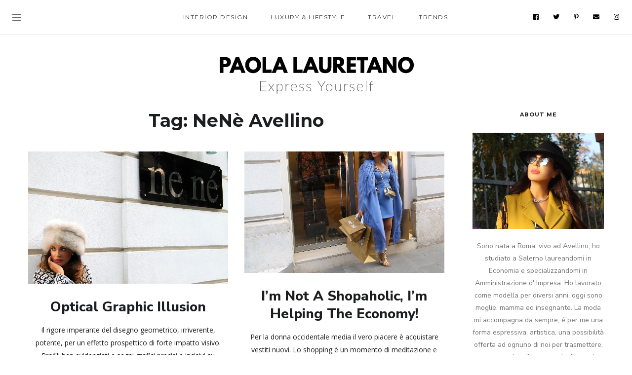

--- FILE ---
content_type: text/html; charset=UTF-8
request_url: https://paolalauretano.com/tag/nene-avellino/
body_size: 89908
content:
<!DOCTYPE html>
<html lang="it-IT">
<head>
	<meta charset="UTF-8">
	<meta property="og:url" content="https://paolalauretano.com/optical-graphic-illusion/"/><meta property="og:type" content="website"/><meta property="og:title" content="Optical Graphic Illusion"/><meta property="og:image" content="https://paolalauretano.com/wp-content/uploads/2017/02/IMG_2446.jpg"/><meta name="viewport" content="width=device-width, initial-scale=1.0, maximum-scale=1.0">	<link rel="profile" href="http://gmpg.org/xfn/11">
	<link rel="pingback" href="https://paolalauretano.com/xmlrpc.php">
		<meta name='robots' content='noindex, follow' />
	<style>img:is([sizes="auto" i], [sizes^="auto," i]) { contain-intrinsic-size: 3000px 1500px }</style>
	
	<!-- This site is optimized with the Yoast SEO plugin v26.1.1 - https://yoast.com/wordpress/plugins/seo/ -->
	<title>NeNè Avellino - Paola Lauretano</title>
	<meta property="og:locale" content="it_IT" />
	<meta property="og:type" content="article" />
	<meta property="og:title" content="NeNè Avellino - Paola Lauretano" />
	<meta property="og:url" content="https://paolalauretano.com/tag/nene-avellino/" />
	<meta property="og:site_name" content="Paola Lauretano" />
	<meta name="twitter:card" content="summary_large_image" />
	<script type="application/ld+json" class="yoast-schema-graph">{"@context":"https://schema.org","@graph":[{"@type":"CollectionPage","@id":"https://paolalauretano.com/tag/nene-avellino/","url":"https://paolalauretano.com/tag/nene-avellino/","name":"NeNè Avellino - Paola Lauretano","isPartOf":{"@id":"https://paolalauretano.com/#website"},"primaryImageOfPage":{"@id":"https://paolalauretano.com/tag/nene-avellino/#primaryimage"},"image":{"@id":"https://paolalauretano.com/tag/nene-avellino/#primaryimage"},"thumbnailUrl":"https://paolalauretano.com/wp-content/uploads/2017/02/IMG_2446.jpg","breadcrumb":{"@id":"https://paolalauretano.com/tag/nene-avellino/#breadcrumb"},"inLanguage":"it-IT"},{"@type":"ImageObject","inLanguage":"it-IT","@id":"https://paolalauretano.com/tag/nene-avellino/#primaryimage","url":"https://paolalauretano.com/wp-content/uploads/2017/02/IMG_2446.jpg","contentUrl":"https://paolalauretano.com/wp-content/uploads/2017/02/IMG_2446.jpg","width":1600,"height":1066},{"@type":"BreadcrumbList","@id":"https://paolalauretano.com/tag/nene-avellino/#breadcrumb","itemListElement":[{"@type":"ListItem","position":1,"name":"Home","item":"https://paolalauretano.com/"},{"@type":"ListItem","position":2,"name":"NeNè Avellino"}]},{"@type":"WebSite","@id":"https://paolalauretano.com/#website","url":"https://paolalauretano.com/","name":"Paola Lauretano","description":"Express Yourself","publisher":{"@id":"https://paolalauretano.com/#/schema/person/d1afb22949b856d9e3cc11a2c2397e54"},"potentialAction":[{"@type":"SearchAction","target":{"@type":"EntryPoint","urlTemplate":"https://paolalauretano.com/?s={search_term_string}"},"query-input":{"@type":"PropertyValueSpecification","valueRequired":true,"valueName":"search_term_string"}}],"inLanguage":"it-IT"},{"@type":["Person","Organization"],"@id":"https://paolalauretano.com/#/schema/person/d1afb22949b856d9e3cc11a2c2397e54","name":"Paola Lauretano","image":{"@type":"ImageObject","inLanguage":"it-IT","@id":"https://paolalauretano.com/#/schema/person/image/","url":"https://secure.gravatar.com/avatar/b77716fc86dc0f5e4bc72257d6075ab8aaf163f496db28d0c871460433f9ff47?s=96&d=mm&r=g","contentUrl":"https://secure.gravatar.com/avatar/b77716fc86dc0f5e4bc72257d6075ab8aaf163f496db28d0c871460433f9ff47?s=96&d=mm&r=g","caption":"Paola Lauretano"},"logo":{"@id":"https://paolalauretano.com/#/schema/person/image/"}}]}</script>
	<!-- / Yoast SEO plugin. -->


<link rel='dns-prefetch' href='//fonts.googleapis.com' />
<link rel='dns-prefetch' href='//www.googletagmanager.com' />
<link rel="alternate" type="application/rss+xml" title="Paola Lauretano &raquo; Feed" href="https://paolalauretano.com/feed/" />
<link rel="alternate" type="application/rss+xml" title="Paola Lauretano &raquo; Feed dei commenti" href="https://paolalauretano.com/comments/feed/" />
<link rel="alternate" type="application/rss+xml" title="Paola Lauretano &raquo; NeNè Avellino Feed del tag" href="https://paolalauretano.com/tag/nene-avellino/feed/" />
<script type="text/javascript">
/* <![CDATA[ */
window._wpemojiSettings = {"baseUrl":"https:\/\/s.w.org\/images\/core\/emoji\/16.0.1\/72x72\/","ext":".png","svgUrl":"https:\/\/s.w.org\/images\/core\/emoji\/16.0.1\/svg\/","svgExt":".svg","source":{"concatemoji":"https:\/\/paolalauretano.com\/wp-includes\/js\/wp-emoji-release.min.js?ver=6.8.3"}};
/*! This file is auto-generated */
!function(s,n){var o,i,e;function c(e){try{var t={supportTests:e,timestamp:(new Date).valueOf()};sessionStorage.setItem(o,JSON.stringify(t))}catch(e){}}function p(e,t,n){e.clearRect(0,0,e.canvas.width,e.canvas.height),e.fillText(t,0,0);var t=new Uint32Array(e.getImageData(0,0,e.canvas.width,e.canvas.height).data),a=(e.clearRect(0,0,e.canvas.width,e.canvas.height),e.fillText(n,0,0),new Uint32Array(e.getImageData(0,0,e.canvas.width,e.canvas.height).data));return t.every(function(e,t){return e===a[t]})}function u(e,t){e.clearRect(0,0,e.canvas.width,e.canvas.height),e.fillText(t,0,0);for(var n=e.getImageData(16,16,1,1),a=0;a<n.data.length;a++)if(0!==n.data[a])return!1;return!0}function f(e,t,n,a){switch(t){case"flag":return n(e,"\ud83c\udff3\ufe0f\u200d\u26a7\ufe0f","\ud83c\udff3\ufe0f\u200b\u26a7\ufe0f")?!1:!n(e,"\ud83c\udde8\ud83c\uddf6","\ud83c\udde8\u200b\ud83c\uddf6")&&!n(e,"\ud83c\udff4\udb40\udc67\udb40\udc62\udb40\udc65\udb40\udc6e\udb40\udc67\udb40\udc7f","\ud83c\udff4\u200b\udb40\udc67\u200b\udb40\udc62\u200b\udb40\udc65\u200b\udb40\udc6e\u200b\udb40\udc67\u200b\udb40\udc7f");case"emoji":return!a(e,"\ud83e\udedf")}return!1}function g(e,t,n,a){var r="undefined"!=typeof WorkerGlobalScope&&self instanceof WorkerGlobalScope?new OffscreenCanvas(300,150):s.createElement("canvas"),o=r.getContext("2d",{willReadFrequently:!0}),i=(o.textBaseline="top",o.font="600 32px Arial",{});return e.forEach(function(e){i[e]=t(o,e,n,a)}),i}function t(e){var t=s.createElement("script");t.src=e,t.defer=!0,s.head.appendChild(t)}"undefined"!=typeof Promise&&(o="wpEmojiSettingsSupports",i=["flag","emoji"],n.supports={everything:!0,everythingExceptFlag:!0},e=new Promise(function(e){s.addEventListener("DOMContentLoaded",e,{once:!0})}),new Promise(function(t){var n=function(){try{var e=JSON.parse(sessionStorage.getItem(o));if("object"==typeof e&&"number"==typeof e.timestamp&&(new Date).valueOf()<e.timestamp+604800&&"object"==typeof e.supportTests)return e.supportTests}catch(e){}return null}();if(!n){if("undefined"!=typeof Worker&&"undefined"!=typeof OffscreenCanvas&&"undefined"!=typeof URL&&URL.createObjectURL&&"undefined"!=typeof Blob)try{var e="postMessage("+g.toString()+"("+[JSON.stringify(i),f.toString(),p.toString(),u.toString()].join(",")+"));",a=new Blob([e],{type:"text/javascript"}),r=new Worker(URL.createObjectURL(a),{name:"wpTestEmojiSupports"});return void(r.onmessage=function(e){c(n=e.data),r.terminate(),t(n)})}catch(e){}c(n=g(i,f,p,u))}t(n)}).then(function(e){for(var t in e)n.supports[t]=e[t],n.supports.everything=n.supports.everything&&n.supports[t],"flag"!==t&&(n.supports.everythingExceptFlag=n.supports.everythingExceptFlag&&n.supports[t]);n.supports.everythingExceptFlag=n.supports.everythingExceptFlag&&!n.supports.flag,n.DOMReady=!1,n.readyCallback=function(){n.DOMReady=!0}}).then(function(){return e}).then(function(){var e;n.supports.everything||(n.readyCallback(),(e=n.source||{}).concatemoji?t(e.concatemoji):e.wpemoji&&e.twemoji&&(t(e.twemoji),t(e.wpemoji)))}))}((window,document),window._wpemojiSettings);
/* ]]> */
</script>
<link data-minify="1" rel='stylesheet' id='malina-font-awesome-css' href='https://paolalauretano.com/wp-content/cache/min/1/wp-content/themes/malina/framework/fonts/font-awesome/css/all.min.css?ver=1760629317' type='text/css' media='all' />
<link data-minify="1" rel='stylesheet' id='line-awesome-css' href='https://paolalauretano.com/wp-content/cache/min/1/wp-content/themes/malina/framework/fonts/line-awesome/css/line-awesome.min.css?ver=1760629317' type='text/css' media='all' />
<link data-minify="1" rel='stylesheet' id='dlmenu-css' href='https://paolalauretano.com/wp-content/cache/min/1/wp-content/themes/malina/css/dlmenu.css?ver=1760629317' type='text/css' media='all' />
<link data-minify="1" rel='stylesheet' id='malina-basic-css' href='https://paolalauretano.com/wp-content/cache/min/1/wp-content/themes/malina/css/basic.css?ver=1760629317' type='text/css' media='all' />
<link data-minify="1" rel='stylesheet' id='malina-skeleton-css' href='https://paolalauretano.com/wp-content/cache/min/1/wp-content/themes/malina/css/grid.css?ver=1760629317' type='text/css' media='all' />
<link rel='stylesheet' id='image-lightbox-css' href='https://paolalauretano.com/wp-content/themes/malina/css/imageLightbox.min.css?ver=1.0' type='text/css' media='all' />
<link data-minify="1" rel='stylesheet' id='malina-stylesheet-css' href='https://paolalauretano.com/wp-content/cache/min/1/wp-content/themes/malina/style.css?ver=1760629317' type='text/css' media='all' />
<style id='malina-stylesheet-inline-css' type='text/css'>
body {font-family:'Nunito Sans'; font-size:16px; line-height:30px; color:#666666; }body {padding-top:0px; padding-right:0px; padding-bottom:0px; padding-left:0px;} .blog-posts .post .post-content {font-family:'Open Sans'; font-size:14px; line-height:26px; color:#1b1c1d;} .blog-posts .post.sticky .post-content {font-size:15px;}#content .has-regular-font-size {font-size:16px;}a {color:#2c2e30;}a:hover,.meta-categories a:hover {color:#b7b7b7;}#header {background-color:rgba(255,255,255,1);border-bottom:0px solid #e5e6e8;border-color:#e5e6e8;}#header-main {}#header.header8 .container:not(.header-fullwidth) #navigation-block {border-bottom:0px solid #e5e6e8;}#header.header8 .container.header-fullwidth {border-bottom:0px solid #e5e6e8;}#header.header4 > .container > .span12 #navigation-block {border-color:#e5e6e8 !important;}#header.header-scrolled,.header-top.fixed-nav {border-bottom-color:#e5e6e8 !important;background-color:rgba(255,255,255,1);}#header.header6.header-scrolled {border-bottom:1px solid #e5e6e8 !important;background-color:rgba(255,255,255,1);!important}#mobile-header {background-color:#ffffff;border-color:#e5e6e8; }#side-header,#side-header-vertical {background-color:rgba(255,255,255,1);border-color:#e5e6e8;}#side-header {background-color:#ffffff;}#header #navigation-block {background-color:#ffffff;}#header .social-icons li a {color:#000000;} .menu > li > a:after,.menu > li > a:before,#navigation-block ul.wp-megamenu > li > a:after,#navigation-block ul.wp-megamenu > li > a:before {display:none !important;} .header-top {border-bottom:1px solid #e5e6e8;}#navigation li ul {background-color:rgba(255,255,255,1);}#mobile-header .dl-menuwrapper ul {background-color:#ffffff; }#mobile-header .dl-menuwrapper li a {background-image:linear-gradient(to right,#a5b2cd 33%,rgba(255,255,255,0) 0%);}#header.header-scrolled #navigation li ul {background-color:rgba(255,255,255,1);}#header:not(.header-custom) .logo img {width:px;}#header.header4.header-scrolled .logo img,#header.header5.header-scrolled .logo img {max-width:0px;}#header.header5.header-scrolled .menu-item-logo .logo img {max-width:60px;}#header .logo .logo_text {font-size:px; letter-spacing:1px; color:#1b1c1d;}#header.header4.header-scrolled .logo .logo_text,#header.header5.header-scrolled .logo .logo_text,#header.header-custom.header-scrolled .logo .logo_text{font-size:px;}#mobile-header .logo img {width:90px;}#mobile-header .logo .logo_text {font-size:18px;}#navigation .menu li a,#hidden-area-widgets .menu li a,#mobile-header .dl-menuwrapper li a,#wp-megamenu-main_navigation>.wpmm-nav-wrap ul.wp-megamenu>li>a,#navigation.vertical .menu > li > a {font-size:12px; font-weight:500; font-family:'Montserrat'; text-transform:uppercase; color:#2c2e30; letter-spacing:1.5px;}#mobile-header .dl-menuwrapper li,#mobile-header .dl-menuwrapper button.dl-trigger {color:#2c2e30;} .menu > li > a {padding-right:22px; padding-left:20px;}#navigation .menu li ul li a {font-family:'Montserrat'; font-weight:300; color:#1c1d1f;}input[type="submit"],.button,button[type="submit"],#content .tnp-subscription input.tnp-submit,#content .woocommerce #respond input#submit,#content div.wpforms-container-full .wpforms-form button[type=submit] {font-family:'Montserrat'; font-size:12px; background-color:#222222; border-color:#222222; color:#ffffff; font-weight:700; text-transform:uppercase; border-radius:24px; letter-spacing:1px; padding:13px 32px}#latest-posts #infscr-loading div,.no_next_post_load {font-family:'Montserrat'; font-size:12px; font-weight:700; letter-spacing:1px;}#footer-widgets .widget_malinasubscribe .newsletter-submit button {background-color:#222222; color:#ffffff;}#content .wp-block-button .wp-block-button__link {font-family:'Montserrat'; font-size:12px;font-weight:700; letter-spacing:1px; padding:13px 32px}#content .woocommerce a.added_to_cart,#content .woocommerce div.product .woocommerce-tabs ul.tabs li a,#content .woocommerce .quantity .qty,#content .woocommerce .quantity .qty-button {font-family:'Montserrat';} .post-slider-item .post-more .post-more-link,.sharebox.sharebox-sticky .share-text {font-family:'Montserrat'; font-size:12px;} .loadmore.button {background-color:#fff; border-color:#1c1d1f; color:#1c1d1f;} .menu-button-open,.search-link .search-button {color:#2c2e30;}ul#nav-mobile li > a:hover,ul#nav-mobile li.current-menu-item > a,ul#nav-mobile li.current_page_item > a,ul#nav-mobile li.current-menu-ancestor > a,#navigation .menu li > a:hover,#navigation .menu li.current-menu-item > a,#navigation .menu li.current-menu-ancestor > a,#hidden-area-widgets .menu li > a:hover,#hidden-area-widgets .menu li.current-menu-item > a,#hidden-area-widgets .menu li.current-menu-ancestor > a.menu-button-open:hover,.search-link .search-button:hover,#navigation .menu li ul li a:hover,#navigation .menu li ul .current-menu-item > a,#navigation .menu li ul .current-menu-ancestor > a,#hidden-area-widgets .menu li ul li a:hover,#hidden-area-widgets .menu li ul .current-menu-item > a,#hidden-area-widgets .menu li ul .current-menu-ancestor > a,ul#nav-mobile li > a:hover,ul#nav-mobile li.current-menu-item > a,ul#nav-mobile li.current_page_item > a,ul#nav-mobile li.current-menu-ancestor > a,.hidden-area-button a.open-hidden-area:hover {color:#8c8f93;}#footer-copy-block,.footer-menu .menu > li > a {font-size:11px; font-family:'Montserrat'; color:#000000;}#footer .social-icons li a {font-family:'Montserrat';}#footer.footer-layout-4 .social-icons li a {color:#282b2f;}#footer #footer-bottom .social-icons li a {color:#000000;}#footer .special-bg {background-color:#ffffff; display:none; }#footer,#footer.footer-simple {padding-top:45px; padding-bottom:90px;}#footer {background-color:#ffffff;}#footer.footer-simple {background-color:#ffffff; } .title:after {display:none !important;} .post .title.hr-sep {margin-bottom:0!important;}#related-posts h2:after,#related-posts h2:before,.post-meta .meta-date:after,.post-meta .sharebox:before {display:none !important;} .title h1,.title h2,.title h3 {font-family:'Nunito Sans'; color:#1c1d1f; font-weight:800; font-size:50px; text-transform:capitalize; letter-spacing:0px;}#latest-posts .blog-posts .post.style_9 .title h2 {font-size:34px;} .author-title h2 {font-family:'Nunito Sans'; text-transform:capitalize; letter-spacing:0px;}#navigation-block #wp-megamenu-main_navigation>.wpmm-nav-wrap ul.wp-megamenu h4.grid-post-title a,#navigation-block #wp-megamenu-main_navigation>.wpmm-nav-wrap ul.wp-megamenu h4.grid-post-title {font-family:'Nunito Sans' !important; letter-spacing:0px; text-transform:capitalize; font-weight:800;} .logo {font-family:'Nunito Sans'; font-weight:800; text-transform:uppercase;}#footer .footer-logo img {max-width:300px;}blockquote,.woocommerce #reviews #comments ol.commentlist li .comment-text p.meta {font-family:'Nunito Sans';}h1,h2,h3,h4,h5,.has-drop-cap:first-letter {font-family:'Nunito Sans'; color:#1c1d1f; font-weight:800; letter-spacing:0px;} .block_title {font-family:'Montserrat'; color:#1c1d1f; font-weight:700; letter-spacing:1.5px; text-transform:uppercase} .page-title h2 {font-family:'Montserrat'; font-size:36px; color:#1c1d1f; font-weight:700; letter-spacing:0px; text-transform:none} .team-member-pos {font-family:'Montserrat';} .categories-info li {font-family:'Montserrat';}#pagination.pagination_next_prev a {font-family:'Nunito Sans'; font-weight:800; letter-spacing:0px;} .post-slider-item .post-more.style_5 h3,.post-slider-item .post-more h3 {font-family:'Nunito Sans'; font-weight:800; text-transform:capitalize; letter-spacing:0px;}p.title-font {font-family:'Nunito Sans';}#content .woocommerce ul.products li.product .price,#content .woocommerce table.shop_table .product-subtotal span,#content .woocommerce table.shop_table .product-name a,.woocommerce table.shop_table tbody th {font-family:'Nunito Sans'; color:#1c1d1f;} .social-icons.big_icon_text li span {font-family:'Nunito Sans';} .woocommerce .products div.product p.price,.woocommerce .products div.product span.price {color:#1c1d1f !important;} .woocommerce div.product p.price,.woocommerce div.product span.price {font-family:'Nunito Sans' !important;} .title h2 a:hover,.title h3 a:hover,.related-item-title a:hover,.latest-blog-item-description a.title:hover,.post-slider-item .post-more.style_5 h3 a:hover,.post_more_style_7 .post-slider-item .post-more h3 a:hover {color:#000000;} .meta-categories {font-size:11px; font-family:'Montserrat'; font-weight:400; text-transform:uppercase; color:#76797a; letter-spacing:0px;} .post.style_9 .post-block-title:after {background-color:#76797a;} .meta-categories a:hover {color:#000000;} .post-meta.footer-meta > div,.single-post .post .post-meta .meta > div,.post.sticky .post-meta .meta > div,.post.style_9 .post-meta .meta > div,.revslider_post_date {font-size:11px; font-family:'Montserrat'; text-transform:uppercase; color:#888c8e; letter-spacing:1px;} .herosection_text {font-family:'Montserrat';} .wpb_widgetised_column .widget h3.title,.widget-title,#footer .widget-title {font-size:11px;font-weight:700; font-family:'Montserrat'; color:#1c1d1f; text-transform:uppercase; letter-spacing:1px; text-align:center}#related-posts h2,#comments-title,.write-comment h3 {font-family:'Montserrat'; color:#1c1d1f; text-transform:uppercase; letter-spacing:1.5px;} .comment .author-title {font-family:'Nunito Sans'; text-transform:uppercase;color:#1c1d1f;} .meta-date,#latest-list-posts .post .post-meta .categories,#latest-posts .post .post-meta .categories,.meta-read,.related-meta-date,.label-date,.post-meta .post-more a span,.post-more a.post-more-button span,.tp-caption.slider-posts-desc .slider-post-meta,.slider-posts-desc .slider-post-meta,.author .comment-reply a,.pagination_post a,.pagination_post span,body.single-post .post .post-meta .meta > div {font-size:11px; font-family:'Montserrat'; text-transform:uppercase; letter-spacing:1px;} .meta-date,#navigation-block #wp-megamenu-main_navigation>.wpmm-nav-wrap ul.wp-megamenu .meta-date {color:#888c8e;} .widget .latest-blog-list .post-meta-recent span {font-family:'Montserrat';} .widget .latest-blog-list .meta-categories a:hover,.post-meta .meta-tags a:hover,.author .comment-reply a:hover,.pie-top-button,#header .social-icons li a:hover,#mobile-nav .social-icons li a:hover,.widget_categories ul li a:hover,#latest-list-posts .post .post-meta .categories a:hover,.social-icons li a:hover,input[type="checkbox"]:not(:checked) + label:after,input[type="checkbox"]:checked + label:after,.category-block:hover .category-block-inner .link-icon,.author .comment-reply a,.widget_category .category-button,#content .woocommerce .product .price ins,#content .woocommerce table.shop_table .product-remove .remove:hover,.prev-post-title span,.next-post-title span,blockquote:before,.menu-item.update-label > a:after {color:#1c1d1f;}#content .woocommerce-message .button,.block-title,.list-style2 li:before,.number-list li:before,#pagination.pagination_next_prev a:hover,#subscribe.subscribe-section p.desc {color:#1c1d1f !important;} .social-icons.big_icon_text li a:hover,.sharebox.sharebox-sticky ul li a:hover,#content .woocommerce span.onsale,.widget_malinasubscribe .newsletter-submit button,.widget_mc4wp_form_widget input[type=submit],.widget_newsletterwidget .tnp-widget input[type=submit],#content .woocommerce a.button,#content .woocommerce button.button,#content .woocommerce input.button,.my-cart-link .cart-contents-count,.subscribe-block .newsletter-submit button,.list-style1 li:before,#pagination .current,#pagination a:hover,.post-slider-item:hover .post-more.style_4 .post-more-inner,.meta-sharebox > i,.meta-sharebox .sharebox .social-icons li:hover,.meta-sharebox:hover > i:hover,.single-post .post .post-meta .sharebox a,.menu-item.new-label > a:after {background-color:#1c1d1f;} .instagram-item:hover img,input[type="text"]:focus,input[type="password"]:focus,input[type="email"]:focus,input[type="url"]:focus,input[type="tel"]:focus,input[type="number"]:focus,textarea:focus,.single-post .post.featured .title .meta-date .meta-categories a,.wp-block-pullquote blockquote,.style2,.widget_newsletterwidget,.widget_malinasubscribe,.widget_mc4wp_form_widget,.widget_newsletterwidget:before,.widget_malinasubscribe:before,.widget_mc4wp_form_widget:before,#navigation .menu li ul li a:hover:before,#navigation .menu li ul .current-menu-item > a:before,#navigation .menu li ul .current-menu-ancestor > a:before,.wp-megamenu-wrap .wp-megamenu li .wp-megamenu-sub-menu li > a:hover:before,.wp-megamenu-wrap .wp-megamenu li .wp-megamenu-sub-menu li.current-menu-item > a:before,.wp-megamenu-wrap .wp-megamenu li .wp-megamenu-sub-menu li.current-menu-ancestor > a:before,#navigation-block #wp-megamenu-main_navigation>.wpmm-nav-wrap ul.wp-megamenu>li ul.wp-megamenu-sub-menu .wpmm-tab-btns li.active a:before,.search-area input#header-s,.search-area input#header-mobile-s,a.readmore:after,.wp-block-quote.style5,#navigation-block .wp-megamenu li.menu-item > .wp-megamenu-sub-menu,#navigation li ul,.author-info .author-avatar {border-color:#1c1d1f;} .category-block:hover .category-block-inner::before {border-top-color:#1c1d1f; border-right-color:#1c1d1f;} .category-block:hover .category-block-inner::after {border-bottom-color:#1c1d1f; border-left-color:#1c1d1f;}#sidebar .widget.widget_socials .social-icons li a:before,.pie,#footer .social-icons li a:before,.sk-folding-cube .sk-cube:before,#back-to-top a:hover,input[type="radio"]:checked + label:after,input[type="radio"]:not(:checked) + label:after,.category-block:hover .category-block-inner .category-button,.pagination_post > span,.pagination_post a:hover span,.widget_category .category-button:hover,.woocommerce nav.woocommerce-pagination ul li a:focus,.woocommerce nav.woocommerce-pagination ul li a:hover,.woocommerce nav.woocommerce-pagination ul li span.current,.search-area form button,span.search-excerpt {background-color:#1c1d1f !important;}
</style>
<link data-minify="1" rel='stylesheet' id='malina-responsive-css' href='https://paolalauretano.com/wp-content/cache/min/1/wp-content/themes/malina/css/responsive.css?ver=1760629317' type='text/css' media='all' />
<style id='wp-emoji-styles-inline-css' type='text/css'>

	img.wp-smiley, img.emoji {
		display: inline !important;
		border: none !important;
		box-shadow: none !important;
		height: 1em !important;
		width: 1em !important;
		margin: 0 0.07em !important;
		vertical-align: -0.1em !important;
		background: none !important;
		padding: 0 !important;
	}
</style>
<link data-minify="1" rel='stylesheet' id='dashicons-css' href='https://paolalauretano.com/wp-content/cache/min/1/wp-includes/css/dashicons.min.css?ver=1760629317' type='text/css' media='all' />
<link data-minify="1" rel='stylesheet' id='wpmm_fontawesome_css-css' href='https://paolalauretano.com/wp-content/cache/min/1/wp-content/plugins/wp-megamenu/assets/font-awesome-4.7.0/css/font-awesome.min.css?ver=1760629317' type='text/css' media='all' />
<link data-minify="1" rel='stylesheet' id='wpmm_icofont_css-css' href='https://paolalauretano.com/wp-content/cache/min/1/wp-content/plugins/wp-megamenu/assets/icofont/icofont.min.css?ver=1760629317' type='text/css' media='all' />
<link data-minify="1" rel='stylesheet' id='wpmm_css-css' href='https://paolalauretano.com/wp-content/cache/min/1/wp-content/plugins/wp-megamenu/assets/css/wpmm.css?ver=1760629317' type='text/css' media='all' />
<link data-minify="1" rel='stylesheet' id='featuresbox_css-css' href='https://paolalauretano.com/wp-content/cache/min/1/wp-content/plugins/wp-megamenu/addons/wpmm-featuresbox/wpmm-featuresbox.css?ver=1760629317' type='text/css' media='all' />
<link data-minify="1" rel='stylesheet' id='postgrid_css-css' href='https://paolalauretano.com/wp-content/cache/min/1/wp-content/plugins/wp-megamenu/addons/wpmm-gridpost/wpmm-gridpost.css?ver=1760629317' type='text/css' media='all' />
<link rel='stylesheet' id='cmplz-general-css' href='https://paolalauretano.com/wp-content/plugins/complianz-gdpr-premium/assets/css/cookieblocker.min.css?ver=1760629195' type='text/css' media='all' />
<link rel='stylesheet' id='google-fonts-malina-css' href='//fonts.googleapis.com/css?family=Montserrat:400,700|Nunito+Sans:400,800|Open+Sans:400,800' type='text/css' media='all' />
<link data-minify="1" rel='stylesheet' id='owl-carousel-css' href='https://paolalauretano.com/wp-content/cache/min/1/wp-content/themes/malina/css/owl.carousel.css?ver=1760629317' type='text/css' media='all' />
<link rel='stylesheet' id='open-sans-css' href='https://fonts.googleapis.com/css?family=Open+Sans%3A300italic%2C400italic%2C600italic%2C300%2C400%2C600&#038;subset=latin%2Clatin-ext&#038;display=fallback&#038;ver=6.8.3' type='text/css' media='all' />
<link rel='stylesheet' id='poppins-css' href='//fonts.googleapis.com/css?family=Poppins%3A100%2C100italic%2C200%2C200italic%2C300%2C300italic%2Cregular%2Citalic%2C500%2C500italic%2C600%2C600italic%2C700%2C700italic%2C800%2C800italic%2C900%2C900italic&#038;ver=1.4.2' type='text/css' media='all' />
<style id='rocket-lazyload-inline-css' type='text/css'>
.rll-youtube-player{position:relative;padding-bottom:56.23%;height:0;overflow:hidden;max-width:100%;}.rll-youtube-player:focus-within{outline: 2px solid currentColor;outline-offset: 5px;}.rll-youtube-player iframe{position:absolute;top:0;left:0;width:100%;height:100%;z-index:100;background:0 0}.rll-youtube-player img{bottom:0;display:block;left:0;margin:auto;max-width:100%;width:100%;position:absolute;right:0;top:0;border:none;height:auto;-webkit-transition:.4s all;-moz-transition:.4s all;transition:.4s all}.rll-youtube-player img:hover{-webkit-filter:brightness(75%)}.rll-youtube-player .play{height:100%;width:100%;left:0;top:0;position:absolute;background:url(https://paolalauretano.com/wp-content/plugins/wp-rocket/assets/img/youtube.png) no-repeat center;background-color: transparent !important;cursor:pointer;border:none;}
</style>
<script type="text/javascript" src="https://paolalauretano.com/wp-includes/js/jquery/jquery.min.js?ver=3.7.1" id="jquery-core-js" defer></script>
<script type="text/javascript" src="https://paolalauretano.com/wp-includes/js/jquery/jquery-migrate.min.js?ver=3.4.1" id="jquery-migrate-js" defer></script>
<script data-minify="1" type="text/javascript" src="https://paolalauretano.com/wp-content/cache/min/1/wp-content/plugins/wp-megamenu/addons/wpmm-featuresbox/wpmm-featuresbox.js?ver=1749466323" id="featuresbox-style-js" defer></script>
<script type="text/javascript" id="postgrid-style-js-extra">
/* <![CDATA[ */
var postgrid_ajax_load = {"ajax_url":"https:\/\/paolalauretano.com\/wp-admin\/admin-ajax.php","redirecturl":"https:\/\/paolalauretano.com\/"};
/* ]]> */
</script>
<script data-minify="1" type="text/javascript" src="https://paolalauretano.com/wp-content/cache/min/1/wp-content/plugins/wp-megamenu/addons/wpmm-gridpost/wpmm-gridpost.js?ver=1749466323" id="postgrid-style-js" defer></script>
<!--[if lt IE 9]>
<script type="text/javascript" src="https://paolalauretano.com/wp-content/themes/malina/js/html5shiv.js?ver=3.7.3" id="html5-js"></script>
<![endif]-->
<link rel="https://api.w.org/" href="https://paolalauretano.com/wp-json/" /><link rel="alternate" title="JSON" type="application/json" href="https://paolalauretano.com/wp-json/wp/v2/tags/250" /><link rel="EditURI" type="application/rsd+xml" title="RSD" href="https://paolalauretano.com/xmlrpc.php?rsd" />
<meta name="generator" content="WordPress 6.8.3" />
<meta name="generator" content="Site Kit by Google 1.163.0" /><style>.wp-megamenu-wrap &gt; ul.wp-megamenu &gt; li.wpmm_mega_menu &gt; .wpmm-strees-row-container 
                        &gt; ul.wp-megamenu-sub-menu { width: 100% !important;}.wp-megamenu &gt; li.wp-megamenu-item-438.wpmm-item-fixed-width  &gt; ul.wp-megamenu-sub-menu { width: 100% !important;}.wpmm-nav-wrap ul.wp-megamenu&gt;li ul.wp-megamenu-sub-menu #wp-megamenu-item-438&gt;a { }.wpmm-nav-wrap .wp-megamenu&gt;li&gt;ul.wp-megamenu-sub-menu li#wp-megamenu-item-438&gt;a { }li#wp-megamenu-item-438&gt; ul ul ul&gt; li { width: 100%; display: inline-block;} li#wp-megamenu-item-438 a { }#wp-megamenu-item-438&gt; .wp-megamenu-sub-menu { }.wp-megamenu-wrap &gt; ul.wp-megamenu &gt; li.wpmm_mega_menu &gt; .wpmm-strees-row-container 
                        &gt; ul.wp-megamenu-sub-menu { width: 100% !important;}.wp-megamenu &gt; li.wp-megamenu-item-9509.wpmm-item-fixed-width  &gt; ul.wp-megamenu-sub-menu { width: 100% !important;}.wpmm-nav-wrap ul.wp-megamenu&gt;li ul.wp-megamenu-sub-menu #wp-megamenu-item-9509&gt;a { }.wpmm-nav-wrap .wp-megamenu&gt;li&gt;ul.wp-megamenu-sub-menu li#wp-megamenu-item-9509&gt;a { }li#wp-megamenu-item-9509&gt; ul ul ul&gt; li { width: 100%; display: inline-block;} li#wp-megamenu-item-9509 a { }#wp-megamenu-item-9509&gt; .wp-megamenu-sub-menu { }.wp-megamenu-wrap &gt; ul.wp-megamenu &gt; li.wpmm_mega_menu &gt; .wpmm-strees-row-container 
                        &gt; ul.wp-megamenu-sub-menu { width: 100% !important;}.wp-megamenu &gt; li.wp-megamenu-item-9510.wpmm-item-fixed-width  &gt; ul.wp-megamenu-sub-menu { width: 100% !important;}.wpmm-nav-wrap ul.wp-megamenu&gt;li ul.wp-megamenu-sub-menu #wp-megamenu-item-9510&gt;a { }.wpmm-nav-wrap .wp-megamenu&gt;li&gt;ul.wp-megamenu-sub-menu li#wp-megamenu-item-9510&gt;a { }li#wp-megamenu-item-9510&gt; ul ul ul&gt; li { width: 100%; display: inline-block;} li#wp-megamenu-item-9510 a { }#wp-megamenu-item-9510&gt; .wp-megamenu-sub-menu { }.wp-megamenu-wrap &gt; ul.wp-megamenu &gt; li.wpmm_mega_menu &gt; .wpmm-strees-row-container 
                        &gt; ul.wp-megamenu-sub-menu { width: 100% !important;}.wp-megamenu &gt; li.wp-megamenu-item-9511.wpmm-item-fixed-width  &gt; ul.wp-megamenu-sub-menu { width: 100% !important;}.wpmm-nav-wrap ul.wp-megamenu&gt;li ul.wp-megamenu-sub-menu #wp-megamenu-item-9511&gt;a { }.wpmm-nav-wrap .wp-megamenu&gt;li&gt;ul.wp-megamenu-sub-menu li#wp-megamenu-item-9511&gt;a { }li#wp-megamenu-item-9511&gt; ul ul ul&gt; li { width: 100%; display: inline-block;} li#wp-megamenu-item-9511 a { }#wp-megamenu-item-9511&gt; .wp-megamenu-sub-menu { }.wp-megamenu-wrap &gt; ul.wp-megamenu &gt; li.wpmm_mega_menu &gt; .wpmm-strees-row-container 
                        &gt; ul.wp-megamenu-sub-menu { width: 100% !important;}.wp-megamenu &gt; li.wp-megamenu-item-9513.wpmm-item-fixed-width  &gt; ul.wp-megamenu-sub-menu { width: 100% !important;}.wpmm-nav-wrap ul.wp-megamenu&gt;li ul.wp-megamenu-sub-menu #wp-megamenu-item-9513&gt;a { }.wpmm-nav-wrap .wp-megamenu&gt;li&gt;ul.wp-megamenu-sub-menu li#wp-megamenu-item-9513&gt;a { }li#wp-megamenu-item-9513&gt; ul ul ul&gt; li { width: 100%; display: inline-block;} li#wp-megamenu-item-9513 a { }#wp-megamenu-item-9513&gt; .wp-megamenu-sub-menu { }.wp-megamenu-wrap &gt; ul.wp-megamenu &gt; li.wpmm_mega_menu &gt; .wpmm-strees-row-container 
                        &gt; ul.wp-megamenu-sub-menu { width: 100% !important;}.wp-megamenu &gt; li.wp-megamenu-item-9514.wpmm-item-fixed-width  &gt; ul.wp-megamenu-sub-menu { width: 100% !important;}.wpmm-nav-wrap ul.wp-megamenu&gt;li ul.wp-megamenu-sub-menu #wp-megamenu-item-9514&gt;a { }.wpmm-nav-wrap .wp-megamenu&gt;li&gt;ul.wp-megamenu-sub-menu li#wp-megamenu-item-9514&gt;a { }li#wp-megamenu-item-9514&gt; ul ul ul&gt; li { width: 100%; display: inline-block;} li#wp-megamenu-item-9514 a { }#wp-megamenu-item-9514&gt; .wp-megamenu-sub-menu { }.wp-megamenu-wrap &gt; ul.wp-megamenu &gt; li.wpmm_mega_menu &gt; .wpmm-strees-row-container 
                        &gt; ul.wp-megamenu-sub-menu { width: 100% !important;}.wp-megamenu &gt; li.wp-megamenu-item-9516.wpmm-item-fixed-width  &gt; ul.wp-megamenu-sub-menu { width: 100% !important;}.wpmm-nav-wrap ul.wp-megamenu&gt;li ul.wp-megamenu-sub-menu #wp-megamenu-item-9516&gt;a { }.wpmm-nav-wrap .wp-megamenu&gt;li&gt;ul.wp-megamenu-sub-menu li#wp-megamenu-item-9516&gt;a { }li#wp-megamenu-item-9516&gt; ul ul ul&gt; li { width: 100%; display: inline-block;} li#wp-megamenu-item-9516 a { }#wp-megamenu-item-9516&gt; .wp-megamenu-sub-menu { }.wp-megamenu-wrap &gt; ul.wp-megamenu &gt; li.wpmm_mega_menu &gt; .wpmm-strees-row-container 
                        &gt; ul.wp-megamenu-sub-menu { width: 100% !important;}.wp-megamenu &gt; li.wp-megamenu-item-9515.wpmm-item-fixed-width  &gt; ul.wp-megamenu-sub-menu { width: 100% !important;}.wpmm-nav-wrap ul.wp-megamenu&gt;li ul.wp-megamenu-sub-menu #wp-megamenu-item-9515&gt;a { }.wpmm-nav-wrap .wp-megamenu&gt;li&gt;ul.wp-megamenu-sub-menu li#wp-megamenu-item-9515&gt;a { }li#wp-megamenu-item-9515&gt; ul ul ul&gt; li { width: 100%; display: inline-block;} li#wp-megamenu-item-9515 a { }#wp-megamenu-item-9515&gt; .wp-megamenu-sub-menu { }.wp-megamenu-wrap &gt; ul.wp-megamenu &gt; li.wpmm_mega_menu &gt; .wpmm-strees-row-container 
                        &gt; ul.wp-megamenu-sub-menu { width: 100% !important;}.wp-megamenu &gt; li.wp-megamenu-item-9602.wpmm-item-fixed-width  &gt; ul.wp-megamenu-sub-menu { width: 100% !important;}.wpmm-nav-wrap ul.wp-megamenu&gt;li ul.wp-megamenu-sub-menu #wp-megamenu-item-9602&gt;a { }.wpmm-nav-wrap .wp-megamenu&gt;li&gt;ul.wp-megamenu-sub-menu li#wp-megamenu-item-9602&gt;a { }li#wp-megamenu-item-9602&gt; ul ul ul&gt; li { width: 100%; display: inline-block;} li#wp-megamenu-item-9602 a { }#wp-megamenu-item-9602&gt; .wp-megamenu-sub-menu { }.wp-megamenu-wrap &gt; ul.wp-megamenu &gt; li.wpmm_mega_menu &gt; .wpmm-strees-row-container 
                        &gt; ul.wp-megamenu-sub-menu { width: 100% !important;}.wp-megamenu &gt; li.wp-megamenu-item-9603.wpmm-item-fixed-width  &gt; ul.wp-megamenu-sub-menu { width: 100% !important;}.wpmm-nav-wrap ul.wp-megamenu&gt;li ul.wp-megamenu-sub-menu #wp-megamenu-item-9603&gt;a { }.wpmm-nav-wrap .wp-megamenu&gt;li&gt;ul.wp-megamenu-sub-menu li#wp-megamenu-item-9603&gt;a { }li#wp-megamenu-item-9603&gt; ul ul ul&gt; li { width: 100%; display: inline-block;} li#wp-megamenu-item-9603 a { }#wp-megamenu-item-9603&gt; .wp-megamenu-sub-menu { }.wp-megamenu-wrap &gt; ul.wp-megamenu &gt; li.wpmm_mega_menu &gt; .wpmm-strees-row-container 
                        &gt; ul.wp-megamenu-sub-menu { width: 100% !important;}.wp-megamenu &gt; li.wp-megamenu-item-9604.wpmm-item-fixed-width  &gt; ul.wp-megamenu-sub-menu { width: 100% !important;}.wpmm-nav-wrap ul.wp-megamenu&gt;li ul.wp-megamenu-sub-menu #wp-megamenu-item-9604&gt;a { }.wpmm-nav-wrap .wp-megamenu&gt;li&gt;ul.wp-megamenu-sub-menu li#wp-megamenu-item-9604&gt;a { }li#wp-megamenu-item-9604&gt; ul ul ul&gt; li { width: 100%; display: inline-block;} li#wp-megamenu-item-9604 a { }#wp-megamenu-item-9604&gt; .wp-megamenu-sub-menu { }</style><style></style>			<style>.cmplz-hidden {
					display: none !important;
				}</style><script type="text/javascript" src="//paolalauretano.com/?wordfence_syncAttackData=1760714206.6665" async></script><meta name="generator" content="Elementor 3.32.4; features: additional_custom_breakpoints; settings: css_print_method-external, google_font-enabled, font_display-auto">
			<style>
				.e-con.e-parent:nth-of-type(n+4):not(.e-lazyloaded):not(.e-no-lazyload),
				.e-con.e-parent:nth-of-type(n+4):not(.e-lazyloaded):not(.e-no-lazyload) * {
					background-image: none !important;
				}
				@media screen and (max-height: 1024px) {
					.e-con.e-parent:nth-of-type(n+3):not(.e-lazyloaded):not(.e-no-lazyload),
					.e-con.e-parent:nth-of-type(n+3):not(.e-lazyloaded):not(.e-no-lazyload) * {
						background-image: none !important;
					}
				}
				@media screen and (max-height: 640px) {
					.e-con.e-parent:nth-of-type(n+2):not(.e-lazyloaded):not(.e-no-lazyload),
					.e-con.e-parent:nth-of-type(n+2):not(.e-lazyloaded):not(.e-no-lazyload) * {
						background-image: none !important;
					}
				}
			</style>
			<link rel="icon" href="https://paolalauretano.com/wp-content/uploads/2020/11/cropped-favicon-32x32.png" sizes="32x32" />
<link rel="icon" href="https://paolalauretano.com/wp-content/uploads/2020/11/cropped-favicon-192x192.png" sizes="192x192" />
<link rel="apple-touch-icon" href="https://paolalauretano.com/wp-content/uploads/2020/11/cropped-favicon-180x180.png" />
<meta name="msapplication-TileImage" content="https://paolalauretano.com/wp-content/uploads/2020/11/cropped-favicon-270x270.png" />
		<style type="text/css" id="wp-custom-css">
			h3{
	font-size: 24px;
	line-height: 30px;
}

body.single-post .post-content {
	font-size:18px;
}
.post-img-block {
	margin-bottom: 27px;
}
.align-start {
	align-items:start;
}
body.single-post.post-layout-fullwidth #content.span12 {
	max-width:735px;
}
body.single-post.post-layout-wide #page-wrap-blog {
	padding-top:0;
}
.post-excerpt a {
    color: inherit;
    text-decoration: underline;
}
.post-excerpt a:hover {
	text-decoration:none;
}
.author-title h2 {
	font-size:18px;
	font-weight:800;
}
.comment .author-title {
	font-weight:800;
}
.social-icons li a:hover {
	color:#ffffff;
}
.post-slider-item .post-more .meta-categories a:hover, .post-slider-item .post-more h3 a:hover {
    color: #ffffff;
}
.meta-categories {
	letter-spacing:1px;
}
#latest-posts .blog-posts .post.post-size .title h2, #latest-posts .blog-posts .post.post-featured .title h2 {
    font-size: 28px;
}
.wp-block-columns .wp-block-column {
    padding: 0px 15px !important;
}
.wp-block-columns{
	margin-left:-15px !important;
	margin-right:-15px !important;
}
.single .wide-image {
    margin: 0 auto;
    padding-top: 20px;
    margin-bottom: 66px;
    max-width: unset;
}
.wide-image > figure.post-img {
    margin-right: -68px;
    margin-left: -68px;
    width: calc(100% + 136px);
}
.widget_aboutme .content {
	line-height:25px;
}
#sidebar .widget_socials .social-icons li, .wpb_widgetised_column .widget_socials .social-icons li, .widget_aboutme .social-icons li, .social-icons.simple li {
    margin-right: 4px;
}
.widget_aboutme .about-me-img {
	margin-bottom:22px;
}
#sidebar .widget:nth-child(1) {
	margin-bottom: 52px;
}
.widget {
	margin-bottom: 71px;
}
#footer {
	padding-bottom:47px;
}
#header.header7 {
	border-bottom:0!important;
}
.pagination_post .current span {
	color:#fff;
}
@media only screen and (max-width: 782px){
.category-block {
    margin-bottom: 0;
}
	#sidebar .widget_sliderposts {
		margin-bottom:60px;
	}
}
@media only screen and (max-width: 479px){
.title h2, .post.post-featured .post-content .meta-over-img h2, .post.post-featured .post-content .post-title-block h2 {
    font-size: 20px !important;
    text-align: center;
    font-weight: 800;
}
	.hide-on-mobile {
		display:none;
	}
}

/* ICONA TIKTOK
.fa-linkedin:before {
    content: "\e07b";
    font-family: FontAwesome;
	  padding: 5px;
    background-repeat: no-repeat;	
    color: transparent;
	  background-image: url("https://paolalauretano.com/wp-content/uploads/2020/11/tik-tok-1.png");
}*/

/* MENU PRIVACY FOOTER */
#footer .widget_nav_menu ul {
    text-align: center;
}

#footer .widget_nav_menu .menu li a {
    color: #1c1d1f;
}

.widget_nav_menu > div {
    padding-right: 0px;
}

/* Rimozione padding commenti */
.single-post .post #comments {
    padding-top: 0;
}

/* Rimozione spazio bianco in pagina articolo */
#page-wrap-blog {
    padding: 0;
}

/* search terms */
span.search-excerpt {
    background-color: #e6c033 !important;
}		</style>
		<noscript><style id="rocket-lazyload-nojs-css">.rll-youtube-player, [data-lazy-src]{display:none !important;}</style></noscript></head>

<body data-cmplz=1 class="archive tag tag-nene-avellino tag-250 wp-theme-malina wp-megamenu post-layout-default header-version7 elementor-default elementor-kit-620">
	
	<div id="hidden-area-widgets">
		<div class="widgets-side">
			<a href="#" class="close-button"><i class="la la-close"></i></a>
			<div id="custom_html-1" class="widget_text widget widget_custom_html"><div class="textwidget custom-html-widget"><h1 class="logo">
	<a href="/">PAOLA LAURETANO</a>
</h1></div></div><div id="search-4" class="widget widget_search"><form action="https://paolalauretano.com/" id="searchform" method="get">
        <input type="text" id="s" name="s" value="Search" onfocus="if(this.value=='Search')this.value='';" onblur="if(this.value=='')this.value='Search';" autocomplete="off" />
        <input type="submit" value="Search" id="searchsubmit" />
</form></div><div id="malinasubscribe-2" class="widget widget_malinasubscribe"><h3 class="widget-title"><span>Subscribe</span></h3><p class="info-text"></p>						
		<form id="newsletter-malinasubscribe-2" method="POST">				
			<div class="newsletter-form">
				<div class="newsletter-email">
					<input type="email" name="subscriber_email" placeholder="Enter Your Email">
					<input type="text" id="website" name="website"/>
				</div>
				<div class="newsletter-submit">
					<input type="text" id="message" name="message"/>
					<input type="hidden" name="malina_submit_subscription_malinasubscribe-2" value="Submit"><button type="submit" name="submit_form">Sign me up!</button>						
				</div>
			</div>
		</form>

	</div><div id="aboutme-2" class="widget widget_aboutme"><h3 class="widget-title"><span>About Me</span></h3>			<div class="about-me">
								<div class="about-me-img">
					<img width="2048" height="1365" class="square" src="data:image/svg+xml,%3Csvg%20xmlns='http://www.w3.org/2000/svg'%20viewBox='0%200%202048%201365'%3E%3C/svg%3E" alt="about-me-image" data-lazy-src="https://paolalauretano.com/wp-content/uploads/2020/11/IMG_6268.jpg"><noscript><img width="2048" height="1365" class="square" src="https://paolalauretano.com/wp-content/uploads/2020/11/IMG_6268.jpg" alt="about-me-image"></noscript>				</div>
								<div class="content">
					Sono nata a Roma, vivo ad Avellino, ho studiato a Salerno laureandomi in Economia e specializzandomi in Amministrazione d' Impresa. Ho lavorato come modella per diversi anni, oggi sono moglie, mamma ed insegnante. La moda mi accompagna da sempre, é per me una forma espressiva, artistica, una possibilità offerta ad ognuno di noi per trasmettere, attraverso lo stile personale, il proprio modo di essere. La moda é un'opportunità per esaltare il proprio stile, quello innato in ognuno di noi.									</div>
				
				<div class="social-icons"><ul class="unstyled"><li class="social-facebook"><a href="https://www.facebook.com/expressyoupl/" target="_blank" title="Facebook"><i class="fab fa-facebook-f"></i></a></li><li class="social-twitter"><a href="https://twitter.com/PaolaLauretano" target="_blank" title="Twitter"><i class="fab fa-twitter"></i></a></li><li class="social-pinterest"><a href="https://www.pinterest.it/expressyoursel/_created/" target="_blank" title="Pinterest"><i class="fab fa-pinterest-p"></i></a></li><li class="social-email"><a href="mailto:collaborations.expressyourself@gmail.com" target="_blank" title="Email"><i class="fas fa-envelope"></i></a></li><li class="social-instagram"><a href="https://www.instagram.com/expressyoupl/" target="_blank" title="Instagram"><i class="fab fa-instagram"></i></a></li></ul></div>			</div>

		</div>		</div>
	</div>
<div id="header-main" class="fixed_header">
<header id="header" class="header7 header1 clearfix">
		<div class="header-top">
		<div class="header-top-inner container header-fullwidth">
			<div class="search-and-open">
									<div class="hidden-area-button">
						<a href="#" class="open-hidden-area">
							<span class="line-1"></span>
							<span class="line-2"></span>
							<span class="line-3"></span>
						</a>
					</div>
																			</div>
			<div id="navigation-block">
				<div class="extra-container">
					<div class="container">
						<div class="span12">
																								<nav id="navigation">
											<ul id="nav" class="menu">
												<li id="menu-item-9509" class="menu-item menu-item-type-taxonomy menu-item-object-category menu-item-9509"><a href="https://paolalauretano.com/category/interior-design/">Interior Design</a></li>
<li id="menu-item-9510" class="menu-item menu-item-type-taxonomy menu-item-object-category menu-item-9510"><a href="https://paolalauretano.com/category/luxury-lifestyle/">Luxury &amp; Lifestyle</a></li>
<li id="menu-item-438" class="menu-item menu-item-type-taxonomy menu-item-object-category menu-item-438"><a href="https://paolalauretano.com/category/travel/">Travel</a></li>
<li id="menu-item-9511" class="menu-item menu-item-type-taxonomy menu-item-object-category menu-item-9511"><a href="https://paolalauretano.com/category/trends/">Trends</a></li>
											</ul>
										</nav>
								 							</div>
					</div>
				</div>
			</div>
			<div class="socials-block">
				<div class="social-icons"><ul class="unstyled"><li class="social-facebook"><a href="https://www.facebook.com/expressyoupl/" target="_blank" title="Facebook"><i class="fab fa-facebook-f"></i></a></li><li class="social-twitter"><a href="https://twitter.com/PaolaLauretano" target="_blank" title="Twitter"><i class="fab fa-twitter"></i></a></li><li class="social-pinterest"><a href="https://www.pinterest.it/expressyoursel/_created/" target="_blank" title="Pinterest"><i class="fab fa-pinterest-p"></i></a></li><li class="social-email"><a href="mailto:collaborations.expressyourself@gmail.com" target="_blank" title="Email"><i class="fas fa-envelope"></i></a></li><li class="social-instagram"><a href="https://www.instagram.com/expressyoupl/" target="_blank" title="Instagram"><i class="fab fa-instagram"></i></a></li></ul></div>			</div>
		</div>
	</div>
	<div id="logo-block" class="logo">
					<a href="https://paolalauretano.com/" class="logo_main"><img width="400" height="80" src="data:image/svg+xml,%3Csvg%20xmlns='http://www.w3.org/2000/svg'%20viewBox='0%200%20400%2080'%3E%3C/svg%3E" alt="Paola Lauretano" data-lazy-src="https://paolalauretano.com/wp-content/uploads/2020/11/logo.png" /><noscript><img width="400" height="80" src="https://paolalauretano.com/wp-content/uploads/2020/11/logo.png" alt="Paola Lauretano" /></noscript></a>
			</div>
</header>
</div><div id="mobile-header-block">	
		<header id="mobile-header">
		<div>
			<div class="logo">
									<a href="https://paolalauretano.com/" class="logo_main"><img width="400" height="80" src="data:image/svg+xml,%3Csvg%20xmlns='http://www.w3.org/2000/svg'%20viewBox='0%200%20400%2080'%3E%3C/svg%3E" alt="Paola Lauretano" data-lazy-src="https://paolalauretano.com/wp-content/uploads/2020/11/logo.png" /><noscript><img width="400" height="80" src="https://paolalauretano.com/wp-content/uploads/2020/11/logo.png" alt="Paola Lauretano" /></noscript></a>
							</div>
			<div id="dl-menu" class="dl-menuwrapper">
								 <button class="dl-trigger"></button> 								
				<ul id="nav-mobile" class="dl-menu"><li id="menu-item-9513" class="menu-item menu-item-type-taxonomy menu-item-object-category menu-item-9513"><a href="https://paolalauretano.com/category/interior-design/">Interior Design</a></li>
<li id="menu-item-9514" class="menu-item menu-item-type-taxonomy menu-item-object-category menu-item-9514"><a href="https://paolalauretano.com/category/luxury-lifestyle/">Luxury &amp; Lifestyle</a></li>
<li id="menu-item-9515" class="menu-item menu-item-type-taxonomy menu-item-object-category menu-item-9515"><a href="https://paolalauretano.com/category/travel/">Travel</a></li>
<li id="menu-item-9516" class="menu-item menu-item-type-taxonomy menu-item-object-category menu-item-9516"><a href="https://paolalauretano.com/category/trends/">Trends</a></li>
</ul>				
			</div>
		</div>
	</header>
</div><div id="back-to-top"><a href="#"><i class="fa fa-angle-up"></i></a></div><div id="main">
	
		
			
<div id="page-wrap-blog" class="container">
	<div id="content" class="sidebar-right span9">
		<header class="page-title">
			<h2 class="textcenter">
							        Tag: <span>NeNè Avellino</span>			    			</h2>
		</header>
				<div class="row">
			<div id="latest-posts"><div id="blog-posts-page" class="row-fluid blog-posts"><article class="post-size span6 style_4 5117 post-5117 post type-post status-publish format-standard has-post-thumbnail hentry category-trends tag-blogger-outfit-2017 tag-elisabetta-franchi tag-express-yourself-fashion-blog tag-fringed-trend tag-my-outfit tag-nene-avellino tag-ootd tag-optical-bw-trend tag-over-the-knee-boots tag-street-style tag-web-influencer-paola-lauretano post"><div class="post-content-container textcenter"><div class="post-img-block"><figure class="post-img"><a href="https://paolalauretano.com/optical-graphic-illusion/" rel="bookmark"><img width="585" height="390" src="data:image/svg+xml,%3Csvg%20xmlns='http://www.w3.org/2000/svg'%20viewBox='0%200%20585%20390'%3E%3C/svg%3E" class="attachment-malina-masonry size-malina-masonry wp-post-image" alt="" decoding="async" data-lazy-src="https://paolalauretano.com/wp-content/uploads/2017/02/IMG_2446.jpg" /><noscript><img width="585" height="390" src="https://paolalauretano.com/wp-content/uploads/2017/02/IMG_2446.jpg" class="attachment-malina-masonry size-malina-masonry wp-post-image" alt="" decoding="async" /></noscript></a></figure></div><div class="post-content-block"><header class="title"><h2 itemprop="headline"><a href="https://paolalauretano.com/optical-graphic-illusion/" title="Permalink to Optical Graphic Illusion" rel="bookmark">Optical Graphic Illusion</a></h2></header><div class="post-content"><div class="post-excerpt">Il rigore imperante del disegno geometrico, irriverente, potente, per un effetto prospettico di forte impatto visivo. Profili ben evidenziati e segni grafici precisi e incisivi su</div></div><div class="post-meta footer-meta"><div class="post-read">3 mins read</div></div></div></div></article><article class="post-size span6 style_4 5634 post-5634 post type-post status-publish format-standard has-post-thumbnail hentry category-luxury-lifestyle category-trends tag-blogger-outfit-2016 tag-chanel tag-elisabetta-franchi tag-express-yourself-fashion-blog tag-my-outfit tag-nene-avellino tag-sergio-rossi tag-shoppinng tag-top-italian-fashion-blogger tag-web-influencer-paola-lauretano post"><div class="post-content-container textcenter"><div class="post-img-block"><figure class="post-img"><a href="https://paolalauretano.com/im-not-shopaholic-im-helping-economy/" rel="bookmark"><img width="585" height="357" src="data:image/svg+xml,%3Csvg%20xmlns='http://www.w3.org/2000/svg'%20viewBox='0%200%20585%20357'%3E%3C/svg%3E" class="attachment-malina-masonry size-malina-masonry wp-post-image" alt="" decoding="async" data-lazy-src="https://paolalauretano.com/wp-content/uploads/2016/11/IMG_2301-001.jpg" /><noscript><img width="585" height="357" src="https://paolalauretano.com/wp-content/uploads/2016/11/IMG_2301-001.jpg" class="attachment-malina-masonry size-malina-masonry wp-post-image" alt="" decoding="async" /></noscript></a></figure></div><div class="post-content-block"><header class="title"><h2 itemprop="headline"><a href="https://paolalauretano.com/im-not-shopaholic-im-helping-economy/" title="Permalink to I&#8217;m Not A Shopaholic, I&#8217;m Helping The Economy!" rel="bookmark">I&#8217;m Not A Shopaholic, I&#8217;m Helping The Economy!</a></h2></header><div class="post-content"><div class="post-excerpt">Per la donna occidentale media il vero piacere è acquistare vestiti nuovi. Lo shopping è un momento di meditazione e profonda spiritualità, quasi un momento in</div></div><div class="post-meta footer-meta"><div class="post-read">5 mins read</div></div></div></div></article><article class="post-size span6 style_4 5686 post-5686 post type-post status-publish format-standard has-post-thumbnail hentry category-trends tag-blogger-outfit-2016 tag-express-yourself-fashion-blog tag-my-outfit tag-nene-avellino tag-ootd tag-space-style-concept tag-top-italian-fashion-blogger tag-twin-set tag-valentino tag-web-influencencer-paola-lauretano post"><div class="post-content-container textcenter"><div class="post-img-block"><figure class="post-img"><a href="https://paolalauretano.com/make-statement-with-feather-skirt/" rel="bookmark"><img width="585" height="390" src="data:image/svg+xml,%3Csvg%20xmlns='http://www.w3.org/2000/svg'%20viewBox='0%200%20585%20390'%3E%3C/svg%3E" class="attachment-malina-masonry size-malina-masonry wp-post-image" alt="" decoding="async" data-lazy-src="https://paolalauretano.com/wp-content/uploads/2016/10/P1420059-001.jpg" /><noscript><img width="585" height="390" src="https://paolalauretano.com/wp-content/uploads/2016/10/P1420059-001.jpg" class="attachment-malina-masonry size-malina-masonry wp-post-image" alt="" decoding="async" /></noscript></a></figure></div><div class="post-content-block"><header class="title"><h2 itemprop="headline"><a href="https://paolalauretano.com/make-statement-with-feather-skirt/" title="Permalink to Make A Statement With A Feather Skirt" rel="bookmark">Make A Statement With A Feather Skirt</a></h2></header><div class="post-content"><div class="post-excerpt">E&#8217; la tendenza più scenografica di sempre, piume dallo stile burlesque, applicate in 3D sfruttando le nuove tecnologie della sartoria contemporanea. Decorano con gusto e garbo</div></div><div class="post-meta footer-meta"><div class="post-read">3 mins read</div></div></div></div></article><article class="post-size span6 style_4 6922 post-6922 post type-post status-publish format-standard has-post-thumbnail hentry category-luxury-lifestyle category-trends tag-elisabetta-franchi tag-express-yourself-fashion-blog tag-fashion-event tag-my-outfit tag-nene-avellino tag-ootd tag-s-s-2016-collections tag-s-s-2016-trends tag-top-italian-fashion-blogger tag-web-influencer-paola-lauretano post"><div class="post-content-container textcenter"><div class="post-img-block"><figure class="post-img"><a href="https://paolalauretano.com/welcome-spring-must-have-best-of/" rel="bookmark"><img width="585" height="390" src="data:image/svg+xml,%3Csvg%20xmlns='http://www.w3.org/2000/svg'%20viewBox='0%200%20585%20390'%3E%3C/svg%3E" class="attachment-malina-masonry size-malina-masonry wp-post-image" alt="" decoding="async" data-lazy-src="https://paolalauretano.com/wp-content/uploads/2016/03/IMG_7275.jpg" /><noscript><img width="585" height="390" src="https://paolalauretano.com/wp-content/uploads/2016/03/IMG_7275.jpg" class="attachment-malina-masonry size-malina-masonry wp-post-image" alt="" decoding="async" /></noscript></a></figure></div><div class="post-content-block"><header class="title"><h2 itemprop="headline"><a href="https://paolalauretano.com/welcome-spring-must-have-best-of/" title="Permalink to Welcome Spring&#8230; Must-Have &#038; Best Of" rel="bookmark">Welcome Spring&#8230; Must-Have &#038; Best Of</a></h2></header><div class="post-content"><div class="post-excerpt">Mentre il colpo di coda invernale si sta facendo sentire con temperature più rigide e maltempo, la voglia di primavera è già forte. Pronte a farvi</div></div><div class="post-meta footer-meta"><div class="post-read">4 mins read</div></div></div></div></article></div></div>		</div>
	</div>

<div id="sidebar" class="span3 sticky">
	<div id="aboutme-1" class="widget widget_aboutme"><h3 class="widget-title"><span>About Me</span></h3>			<div class="about-me">
								<div class="about-me-img">
					<img width="2048" height="1365" class="square" src="data:image/svg+xml,%3Csvg%20xmlns='http://www.w3.org/2000/svg'%20viewBox='0%200%202048%201365'%3E%3C/svg%3E" alt="about-me-image" data-lazy-src="https://paolalauretano.com/wp-content/uploads/2020/11/IMG_6268.jpg"><noscript><img width="2048" height="1365" class="square" src="https://paolalauretano.com/wp-content/uploads/2020/11/IMG_6268.jpg" alt="about-me-image"></noscript>				</div>
								<div class="content">
					Sono nata a Roma, vivo ad Avellino, ho studiato a Salerno laureandomi in Economia e specializzandomi in Amministrazione d' Impresa. Ho lavorato come modella per diversi anni, oggi sono moglie, mamma ed insegnante. La moda mi accompagna da sempre, é per me una forma espressiva, artistica, una possibilità offerta ad ognuno di noi per trasmettere, attraverso lo stile personale, il proprio modo di essere. La moda é un'opportunità per esaltare il proprio stile, quello innato in ognuno di noi.									</div>
				
							</div>

		</div><div id="search-3" class="widget widget_search"><form action="https://paolalauretano.com/" id="searchform" method="get">
        <input type="text" id="s" name="s" value="Search" onfocus="if(this.value=='Search')this.value='';" onblur="if(this.value=='')this.value='Search';" autocomplete="off" />
        <input type="submit" value="Search" id="searchsubmit" />
</form></div><div id="sliderposts-1" class="widget widget_sliderposts"><h3 class="widget-title"><span>Trending</span></h3>		<div id="block-sliderposts-1" class="sliderposts">
			<div class="slider-item"><figure class="post-img"><a href="https://paolalauretano.com/alla-scoperta-di-tirana-un-tesoro-nascosto-nei-balcani/" rel="bookmark"><img width="570" height="410" src="data:image/svg+xml,%3Csvg%20xmlns='http://www.w3.org/2000/svg'%20viewBox='0%200%20570%20410'%3E%3C/svg%3E" class="attachment-medium size-medium wp-post-image" alt="" decoding="async" data-lazy-src="https://paolalauretano.com/wp-content/uploads/2024/05/IMG_3789-570x410.jpg" /><noscript><img width="570" height="410" src="https://paolalauretano.com/wp-content/uploads/2024/05/IMG_3789-570x410.jpg" class="attachment-medium size-medium wp-post-image" alt="" decoding="async" /></noscript></a></figure><h3><a href="https://paolalauretano.com/alla-scoperta-di-tirana-un-tesoro-nascosto-nei-balcani/">ALLA SCOPERTA DI TIRANA: UN TESORO NASCOSTO NEI BALCANI</a></h3></div><div class="slider-item"><figure class="post-img"><a href="https://paolalauretano.com/testimoni-silenziosi-della-grandezza-storica-di-rabat/" rel="bookmark"><img width="570" height="410" src="data:image/svg+xml,%3Csvg%20xmlns='http://www.w3.org/2000/svg'%20viewBox='0%200%20570%20410'%3E%3C/svg%3E" class="attachment-medium size-medium wp-post-image" alt="" decoding="async" data-lazy-src="https://paolalauretano.com/wp-content/uploads/2024/04/IMG_2666-570x410.jpg" /><noscript><img width="570" height="410" src="https://paolalauretano.com/wp-content/uploads/2024/04/IMG_2666-570x410.jpg" class="attachment-medium size-medium wp-post-image" alt="" decoding="async" /></noscript></a></figure><h3><a href="https://paolalauretano.com/testimoni-silenziosi-della-grandezza-storica-di-rabat/">TESTIMONI SILENZIOSI DELLA GRANDEZZA STORICA DI RABAT</a></h3></div><div class="slider-item"><figure class="post-img"><a href="https://paolalauretano.com/il-fascino-storico-della-kasbah-de-oudayas-a-rabat/" rel="bookmark"><img width="570" height="410" src="data:image/svg+xml,%3Csvg%20xmlns='http://www.w3.org/2000/svg'%20viewBox='0%200%20570%20410'%3E%3C/svg%3E" class="attachment-medium size-medium wp-post-image" alt="" decoding="async" data-lazy-src="https://paolalauretano.com/wp-content/uploads/2024/04/IMG_2844-570x410.jpg" /><noscript><img width="570" height="410" src="https://paolalauretano.com/wp-content/uploads/2024/04/IMG_2844-570x410.jpg" class="attachment-medium size-medium wp-post-image" alt="" decoding="async" /></noscript></a></figure><h3><a href="https://paolalauretano.com/il-fascino-storico-della-kasbah-de-oudayas-a-rabat/">IL FASCINO STORICO DELLA KASBAH DE OUDAYAS A RABAT</a></h3></div>						
		</div>
		</div><div id="malinasubscribe-1" class="widget widget_malinasubscribe"><h3 class="widget-title"><span>Subscribe</span></h3><p class="info-text"></p>						
		<form id="newsletter-malinasubscribe-1" method="POST">				
			<div class="newsletter-form">
				<div class="newsletter-email">
					<input type="email" name="subscriber_email" placeholder="Enter Your Email">
					<input type="text" id="website" name="website"/>
				</div>
				<div class="newsletter-submit">
					<input type="text" id="message" name="message"/>
					<input type="hidden" name="malina_submit_subscription_malinasubscribe-1" value="Submit"><button type="submit" name="submit_form">Sign me up!</button>						
				</div>
			</div>
		</form>

	</div></div></div>

		
		<footer id="footer">
			<div class="special-bg"></div>
							<div id="before-footer" class="fullwidth">
					<div class="widget widget_instagram-new">Something went wrong: Error validating application</div>				</div>
			
							<div id="footer-widgets">
					<div class="container">
						<div class="span12">
							<div id="categories-3" class="widget widget_categories"><h3 class="widget-title"><span>Categorie</span></h3>
			<ul>
					<li class="cat-item cat-item-832"><a href="https://paolalauretano.com/category/beauty/">Beauty</a>
</li>
	<li class="cat-item cat-item-793"><a href="https://paolalauretano.com/category/interior-design/">Interior Design</a>
</li>
	<li class="cat-item cat-item-791"><a href="https://paolalauretano.com/category/luxury-lifestyle/">Luxury &amp; Lifestyle</a>
</li>
	<li class="cat-item cat-item-1"><a href="https://paolalauretano.com/category/skincare/">Skincare</a>
</li>
	<li class="cat-item cat-item-5"><a href="https://paolalauretano.com/category/travel/">Travel</a>
</li>
	<li class="cat-item cat-item-792"><a href="https://paolalauretano.com/category/trends/">Trends</a>
</li>
			</ul>

			</div><div id="malinasubscribe-3" class="widget widget_malinasubscribe"><h3 class="widget-title"><span>Don&#8217;t Miss</span></h3><p class="info-text">Subscribe to the newsletter to stay updated on all my news.</p>						
		<form id="newsletter-malinasubscribe-3" method="POST">				
			<div class="newsletter-form">
				<div class="newsletter-email">
					<input type="email" name="subscriber_email" placeholder="Enter Your Email">
					<input type="text" id="website" name="website"/>
				</div>
				<div class="newsletter-submit">
					<input type="text" id="message" name="message"/>
					<input type="hidden" name="malina_submit_subscription_malinasubscribe-3" value="Submit"><button type="submit" name="submit_form">Sign me up!</button>						
				</div>
			</div>
		</form>

	</div><div id="nav_menu-2" class="widget widget_nav_menu"><h3 class="widget-title"><span>Privacy</span></h3><div class="menu-privacy-container"><ul id="menu-privacy" class="menu"><li id="menu-item-9602" class="menu-item menu-item-type-post_type menu-item-object-page menu-item-privacy-policy menu-item-9602"><a rel="privacy-policy" href="https://paolalauretano.com/privacy-statement-eu/">Privacy Policy</a></li>
<li id="menu-item-9603" class="menu-item menu-item-type-post_type menu-item-object-page menu-item-9603"><a href="https://paolalauretano.com/cookie-policy-eu/">Cookie Policy</a></li>
<li id="menu-item-9604" class="menu-item menu-item-type-post_type menu-item-object-page menu-item-9604"><a href="https://paolalauretano.com/disclaimer/">Disclaimer</a></li>
</ul></div></div>						</div>
					</div>
				</div>
			
							<div id="footer-bottom">
											<hr class="separator-border">
										<div class="container">
						<div class="span4">
															<div id="footer-copy-block">
									<div class="copyright-text">© Copyright 2020 | Powered by <a href="https://www.macsolution.it" target="_blank">M.A.C</a></div>
								</div>
								
						</div>
						<div class="span4">
															<h2 class="footer-logo">
																			<a href="https://paolalauretano.com/" class="logo_main"><img width="400" height="80" src="data:image/svg+xml,%3Csvg%20xmlns='http://www.w3.org/2000/svg'%20viewBox='0%200%20400%2080'%3E%3C/svg%3E" alt="Paola Lauretano" data-lazy-src="https://paolalauretano.com/wp-content/uploads/2020/11/logo.png" /><noscript><img width="400" height="80" src="https://paolalauretano.com/wp-content/uploads/2020/11/logo.png" alt="Paola Lauretano" /></noscript></a>
																	</h2>
													</div>	
						<div class="span4">
							<div class="social-icons"><ul class="unstyled"><li class="social-facebook"><a href="https://www.facebook.com/expressyoupl/" target="_blank" title="Facebook"><i class="fab fa-facebook-f"></i></a></li><li class="social-twitter"><a href="https://twitter.com/PaolaLauretano" target="_blank" title="Twitter"><i class="fab fa-twitter"></i></a></li><li class="social-pinterest"><a href="https://www.pinterest.it/expressyoursel/_created/" target="_blank" title="Pinterest"><i class="fab fa-pinterest-p"></i></a></li><li class="social-email"><a href="mailto:collaborations.expressyourself@gmail.com" target="_blank" title="Email"><i class="fas fa-envelope"></i></a></li><li class="social-instagram"><a href="https://www.instagram.com/expressyoupl/" target="_blank" title="Instagram"><i class="fab fa-instagram"></i></a></li></ul></div>						</div>
					</div>
				</div>
						</footer>	
			<div class="clear"></div>
				</div> <!-- end boxed -->

	<script type="speculationrules">
{"prefetch":[{"source":"document","where":{"and":[{"href_matches":"\/*"},{"not":{"href_matches":["\/wp-*.php","\/wp-admin\/*","\/wp-content\/uploads\/*","\/wp-content\/*","\/wp-content\/plugins\/*","\/wp-content\/themes\/malina\/*","\/*\\?(.+)"]}},{"not":{"selector_matches":"a[rel~=\"nofollow\"]"}},{"not":{"selector_matches":".no-prefetch, .no-prefetch a"}}]},"eagerness":"conservative"}]}
</script>

<!-- Consent Management powered by Complianz | GDPR/CCPA Cookie Consent https://wordpress.org/plugins/complianz-gdpr -->
<div id="cmplz-cookiebanner-container"><div class="cmplz-cookiebanner cmplz-hidden banner-1 bottom-right-classic optin cmplz-bottom-right cmplz-categories-type-view-preferences" aria-modal="true" data-nosnippet="true" role="dialog" aria-live="polite" aria-labelledby="cmplz-header-1-optin" aria-describedby="cmplz-message-1-optin">
	<div class="cmplz-header">
		<div class="cmplz-logo"></div>
		<div class="cmplz-title" id="cmplz-header-1-optin">Gestisci Consenso Cookie</div>
		<div class="cmplz-close" tabindex="0" role="button" aria-label="Chiudere dialogo">
			<svg aria-hidden="true" focusable="false" data-prefix="fas" data-icon="times" class="svg-inline--fa fa-times fa-w-11" role="img" xmlns="http://www.w3.org/2000/svg" viewBox="0 0 352 512"><path fill="currentColor" d="M242.72 256l100.07-100.07c12.28-12.28 12.28-32.19 0-44.48l-22.24-22.24c-12.28-12.28-32.19-12.28-44.48 0L176 189.28 75.93 89.21c-12.28-12.28-32.19-12.28-44.48 0L9.21 111.45c-12.28 12.28-12.28 32.19 0 44.48L109.28 256 9.21 356.07c-12.28 12.28-12.28 32.19 0 44.48l22.24 22.24c12.28 12.28 32.2 12.28 44.48 0L176 322.72l100.07 100.07c12.28 12.28 32.2 12.28 44.48 0l22.24-22.24c12.28-12.28 12.28-32.19 0-44.48L242.72 256z"></path></svg>
		</div>
	</div>

	<div class="cmplz-divider cmplz-divider-header"></div>
	<div class="cmplz-body">
		<div class="cmplz-message" id="cmplz-message-1-optin">We use cookies to optimize our website and our service.</div>
		<!-- categories start -->
		<div class="cmplz-categories">
			<details class="cmplz-category cmplz-functional" >
				<summary>
						<span class="cmplz-category-header">
							<span class="cmplz-category-title">Functional</span>
							<span class='cmplz-always-active'>
								<span class="cmplz-banner-checkbox">
									<input type="checkbox"
										   id="cmplz-functional-optin"
										   data-category="cmplz_functional"
										   class="cmplz-consent-checkbox cmplz-functional"
										   size="40"
										   value="1"/>
									<label class="cmplz-label" for="cmplz-functional-optin"><span class="screen-reader-text">Functional</span></label>
								</span>
								Sempre attivo							</span>
							<span class="cmplz-icon cmplz-open">
								<svg xmlns="http://www.w3.org/2000/svg" viewBox="0 0 448 512"  height="18" ><path d="M224 416c-8.188 0-16.38-3.125-22.62-9.375l-192-192c-12.5-12.5-12.5-32.75 0-45.25s32.75-12.5 45.25 0L224 338.8l169.4-169.4c12.5-12.5 32.75-12.5 45.25 0s12.5 32.75 0 45.25l-192 192C240.4 412.9 232.2 416 224 416z"/></svg>
							</span>
						</span>
				</summary>
				<div class="cmplz-description">
					<span class="cmplz-description-functional">L'archiviazione tecnica o l'accesso sono strettamente necessari al fine legittimo di consentire l'uso di un servizio specifico esplicitamente richiesto dall'abbonato o dall'utente, o al solo scopo di effettuare la trasmissione di una comunicazione su una rete di comunicazione elettronica.</span>
				</div>
			</details>

			<details class="cmplz-category cmplz-preferences" >
				<summary>
						<span class="cmplz-category-header">
							<span class="cmplz-category-title">Preferenze</span>
							<span class="cmplz-banner-checkbox">
								<input type="checkbox"
									   id="cmplz-preferences-optin"
									   data-category="cmplz_preferences"
									   class="cmplz-consent-checkbox cmplz-preferences"
									   size="40"
									   value="1"/>
								<label class="cmplz-label" for="cmplz-preferences-optin"><span class="screen-reader-text">Preferenze</span></label>
							</span>
							<span class="cmplz-icon cmplz-open">
								<svg xmlns="http://www.w3.org/2000/svg" viewBox="0 0 448 512"  height="18" ><path d="M224 416c-8.188 0-16.38-3.125-22.62-9.375l-192-192c-12.5-12.5-12.5-32.75 0-45.25s32.75-12.5 45.25 0L224 338.8l169.4-169.4c12.5-12.5 32.75-12.5 45.25 0s12.5 32.75 0 45.25l-192 192C240.4 412.9 232.2 416 224 416z"/></svg>
							</span>
						</span>
				</summary>
				<div class="cmplz-description">
					<span class="cmplz-description-preferences">L'archiviazione tecnica o l'accesso sono necessari per lo scopo legittimo di memorizzare le preferenze che non sono richieste dall'abbonato o dall'utente.</span>
				</div>
			</details>

			<details class="cmplz-category cmplz-statistics" >
				<summary>
						<span class="cmplz-category-header">
							<span class="cmplz-category-title">Statistics</span>
							<span class="cmplz-banner-checkbox">
								<input type="checkbox"
									   id="cmplz-statistics-optin"
									   data-category="cmplz_statistics"
									   class="cmplz-consent-checkbox cmplz-statistics"
									   size="40"
									   value="1"/>
								<label class="cmplz-label" for="cmplz-statistics-optin"><span class="screen-reader-text">Statistics</span></label>
							</span>
							<span class="cmplz-icon cmplz-open">
								<svg xmlns="http://www.w3.org/2000/svg" viewBox="0 0 448 512"  height="18" ><path d="M224 416c-8.188 0-16.38-3.125-22.62-9.375l-192-192c-12.5-12.5-12.5-32.75 0-45.25s32.75-12.5 45.25 0L224 338.8l169.4-169.4c12.5-12.5 32.75-12.5 45.25 0s12.5 32.75 0 45.25l-192 192C240.4 412.9 232.2 416 224 416z"/></svg>
							</span>
						</span>
				</summary>
				<div class="cmplz-description">
					<span class="cmplz-description-statistics">L'archiviazione tecnica o l'accesso che viene utilizzato esclusivamente per scopi statistici.</span>
					<span class="cmplz-description-statistics-anonymous">L'archiviazione tecnica o l'accesso che viene utilizzato esclusivamente per scopi statistici anonimi. Senza un mandato di comparizione, una conformità volontaria da parte del vostro Fornitore di Servizi Internet, o ulteriori registrazioni da parte di terzi, le informazioni memorizzate o recuperate per questo scopo da sole non possono di solito essere utilizzate per l'identificazione.</span>
				</div>
			</details>
			<details class="cmplz-category cmplz-marketing" >
				<summary>
						<span class="cmplz-category-header">
							<span class="cmplz-category-title">Marketing</span>
							<span class="cmplz-banner-checkbox">
								<input type="checkbox"
									   id="cmplz-marketing-optin"
									   data-category="cmplz_marketing"
									   class="cmplz-consent-checkbox cmplz-marketing"
									   size="40"
									   value="1"/>
								<label class="cmplz-label" for="cmplz-marketing-optin"><span class="screen-reader-text">Marketing</span></label>
							</span>
							<span class="cmplz-icon cmplz-open">
								<svg xmlns="http://www.w3.org/2000/svg" viewBox="0 0 448 512"  height="18" ><path d="M224 416c-8.188 0-16.38-3.125-22.62-9.375l-192-192c-12.5-12.5-12.5-32.75 0-45.25s32.75-12.5 45.25 0L224 338.8l169.4-169.4c12.5-12.5 32.75-12.5 45.25 0s12.5 32.75 0 45.25l-192 192C240.4 412.9 232.2 416 224 416z"/></svg>
							</span>
						</span>
				</summary>
				<div class="cmplz-description">
					<span class="cmplz-description-marketing">L'archiviazione tecnica o l'accesso sono necessari per creare profili di utenti per inviare pubblicità, o per tracciare l'utente su un sito web o su diversi siti web per scopi di marketing simili.</span>
				</div>
			</details>
		</div><!-- categories end -->
			</div>

	<div class="cmplz-links cmplz-information">
		<ul>
			<li><a class="cmplz-link cmplz-manage-options cookie-statement" href="#" data-relative_url="#cmplz-manage-consent-container">Gestisci opzioni</a></li>
			<li><a class="cmplz-link cmplz-manage-third-parties cookie-statement" href="#" data-relative_url="#cmplz-cookies-overview">Gestisci servizi</a></li>
			<li><a class="cmplz-link cmplz-manage-vendors tcf cookie-statement" href="#" data-relative_url="#cmplz-tcf-wrapper">Gestisci {vendor_count} fornitori</a></li>
			<li><a class="cmplz-link cmplz-external cmplz-read-more-purposes tcf" target="_blank" rel="noopener noreferrer nofollow" href="https://cookiedatabase.org/tcf/purposes/" aria-label="Read more about TCF purposes on Cookie Database">Per saperne di più su questi scopi</a></li>
		</ul>
			</div>

	<div class="cmplz-divider cmplz-footer"></div>

	<div class="cmplz-buttons">
		<button class="cmplz-btn cmplz-accept">Accept cookies</button>
		<button class="cmplz-btn cmplz-deny">Deny</button>
		<button class="cmplz-btn cmplz-view-preferences">View preferences</button>
		<button class="cmplz-btn cmplz-save-preferences">Save preferences</button>
		<a class="cmplz-btn cmplz-manage-options tcf cookie-statement" href="#" data-relative_url="#cmplz-manage-consent-container">View preferences</a>
			</div>

	
	<div class="cmplz-documents cmplz-links">
		<ul>
			<li><a class="cmplz-link cookie-statement" href="#" data-relative_url="">{title}</a></li>
			<li><a class="cmplz-link privacy-statement" href="#" data-relative_url="">{title}</a></li>
			<li><a class="cmplz-link impressum" href="#" data-relative_url="">{title}</a></li>
		</ul>
			</div>
</div>
</div>
					<div id="cmplz-manage-consent" data-nosnippet="true"><button class="cmplz-btn cmplz-hidden cmplz-manage-consent manage-consent-1">Manage consent</button>

</div>			<script>
				const lazyloadRunObserver = () => {
					const lazyloadBackgrounds = document.querySelectorAll( `.e-con.e-parent:not(.e-lazyloaded)` );
					const lazyloadBackgroundObserver = new IntersectionObserver( ( entries ) => {
						entries.forEach( ( entry ) => {
							if ( entry.isIntersecting ) {
								let lazyloadBackground = entry.target;
								if( lazyloadBackground ) {
									lazyloadBackground.classList.add( 'e-lazyloaded' );
								}
								lazyloadBackgroundObserver.unobserve( entry.target );
							}
						});
					}, { rootMargin: '200px 0px 200px 0px' } );
					lazyloadBackgrounds.forEach( ( lazyloadBackground ) => {
						lazyloadBackgroundObserver.observe( lazyloadBackground );
					} );
				};
				const events = [
					'DOMContentLoaded',
					'elementor/lazyload/observe',
				];
				events.forEach( ( event ) => {
					document.addEventListener( event, lazyloadRunObserver );
				} );
			</script>
			<script type="text/javascript" id="wpmm_js-js-extra">
/* <![CDATA[ */
var ajax_objects = {"ajaxurl":"https:\/\/paolalauretano.com\/wp-admin\/admin-ajax.php","redirecturl":"https:\/\/paolalauretano.com\/","loadingmessage":"Sending user info, please wait..."};
var wpmm_object = {"ajax_url":"https:\/\/paolalauretano.com\/wp-admin\/admin-ajax.php","wpmm_responsive_breakpoint":"767px","wpmm_disable_mobile":"false"};
/* ]]> */
</script>
<script data-minify="1" type="text/javascript" src="https://paolalauretano.com/wp-content/cache/min/1/wp-content/plugins/wp-megamenu/assets/js/wpmm.js?ver=1749466323" id="wpmm_js-js" defer></script>
<script type="text/javascript" src="https://paolalauretano.com/wp-content/plugins/malina-elements/js/owl.carousel.min.js?ver=2.3.4" id="owl-carousel-js" defer></script>
<script type="text/javascript" id="owl-carousel-js-after">window.addEventListener('DOMContentLoaded', function() {
/* <![CDATA[ */
jQuery(window).on("load", function(){
				"use strict";
				var owl = jQuery("#block-sliderposts-1").owlCarousel(
			    {
			        items: 1,
			        margin: 0,
			        dots: false,
			        nav: true,
			        navText: ['<i class="la la-angle-left"></i>','<i class="la la-angle-right"></i>'],
			        autoplay: false,
			        responsiveClass:true,
			        loop: false,
			        smartSpeed: 450,
			        autoHeight: true,
			        themeClass: "owl-widget-sliderposts",
			        responsive:{
			            0:{
			                items:1,
			            },
			            1199:{
			                items:1
			            }
			        }
			    });
				owl.on('resized.owl.carousel', function(event) {
				    var $this = jQuery(this);
				    $this.find('.owl-height').css('height', $this.find('.owl-item.active').height() );
				});
			});
/* ]]> */
});</script>
<script type="text/javascript" src="https://paolalauretano.com/wp-content/themes/malina/js/image-lightbox.min.js?ver=1.0" id="image-lightbox-js" defer></script>
<script data-minify="1" type="text/javascript" src="https://paolalauretano.com/wp-content/cache/min/1/wp-content/themes/malina/js/theia-sticky-sidebar.js?ver=1749466323" id="theia-sticky-sidebar-js" defer></script>
<script data-minify="1" type="text/javascript" src="https://paolalauretano.com/wp-content/cache/min/1/wp-content/themes/malina/js/jquery.dlmenu.js?ver=1749466323" id="jquery-dlmenu-js" defer></script>
<script data-minify="1" type="text/javascript" src="https://paolalauretano.com/wp-content/cache/min/1/wp-content/themes/malina/js/malina-smoothscroll.js?ver=1749466323" id="malina-smoothscroll-js" defer></script>
<script data-minify="1" type="text/javascript" src="https://paolalauretano.com/wp-content/cache/min/1/wp-content/themes/malina/js/malina-functions.js?ver=1749466323" id="malina-functions-js" defer></script>
<script type="text/javascript" id="cmplz-cookiebanner-js-extra">
/* <![CDATA[ */
var complianz = {"prefix":"cmplz_","user_banner_id":"1","set_cookies":[],"block_ajax_content":"0","banner_version":"24","version":"7.5.5","store_consent":"","do_not_track_enabled":"1","consenttype":"optin","region":"us","geoip":"1","dismiss_timeout":"","disable_cookiebanner":"","soft_cookiewall":"1","dismiss_on_scroll":"","cookie_expiry":"365","url":"https:\/\/paolalauretano.com\/wp-json\/complianz\/v1\/","locale":"lang=it&locale=it_IT","set_cookies_on_root":"0","cookie_domain":"","current_policy_id":"15","cookie_path":"\/","categories":{"statistics":"statistiche","marketing":"marketing"},"tcf_active":"","placeholdertext":"Click to accept marketing cookies and enable this content","css_file":"https:\/\/paolalauretano.com\/wp-content\/uploads\/complianz\/css\/banner-{banner_id}-{type}.css?v=24","page_links":{"eu":{"cookie-statement":{"title":"Cookie Policy ","url":"https:\/\/paolalauretano.com\/cookie-policy-eu\/"},"privacy-statement":{"title":"Privacy Statement ","url":"https:\/\/paolalauretano.com\/privacy-statement-eu\/"},"disclaimer":{"title":"Disclaimer","url":"https:\/\/paolalauretano.com\/disclaimer\/"}},"us":{"disclaimer":{"title":"Disclaimer","url":"https:\/\/paolalauretano.com\/disclaimer\/"}},"uk":{"disclaimer":{"title":"Disclaimer","url":"https:\/\/paolalauretano.com\/disclaimer\/"}},"ca":{"disclaimer":{"title":"Disclaimer","url":"https:\/\/paolalauretano.com\/disclaimer\/"}},"au":{"disclaimer":{"title":"Disclaimer","url":"https:\/\/paolalauretano.com\/disclaimer\/"}},"za":{"disclaimer":{"title":"Disclaimer","url":"https:\/\/paolalauretano.com\/disclaimer\/"}},"br":{"disclaimer":{"title":"Disclaimer","url":"https:\/\/paolalauretano.com\/disclaimer\/"}}},"tm_categories":"","forceEnableStats":"","preview":"","clean_cookies":"","aria_label":"Click to accept marketing cookies and enable this content"};
/* ]]> */
</script>
<script defer type="text/javascript" src="https://paolalauretano.com/wp-content/plugins/complianz-gdpr-premium/cookiebanner/js/complianz.min.js?ver=1760629195" id="cmplz-cookiebanner-js"></script>
<script type="text/javascript" id="cmplz-cookiebanner-js-after">window.addEventListener('DOMContentLoaded', function() {
/* <![CDATA[ */
    
		if ('undefined' != typeof window.jQuery) {
			jQuery(document).ready(function ($) {
				$(document).on('elementor/popup/show', () => {
					let rev_cats = cmplz_categories.reverse();
					for (let key in rev_cats) {
						if (rev_cats.hasOwnProperty(key)) {
							let category = cmplz_categories[key];
							if (cmplz_has_consent(category)) {
								document.querySelectorAll('[data-category="' + category + '"]').forEach(obj => {
									cmplz_remove_placeholder(obj);
								});
							}
						}
					}

					let services = cmplz_get_services_on_page();
					for (let key in services) {
						if (services.hasOwnProperty(key)) {
							let service = services[key].service;
							let category = services[key].category;
							if (cmplz_has_service_consent(service, category)) {
								document.querySelectorAll('[data-service="' + service + '"]').forEach(obj => {
									cmplz_remove_placeholder(obj);
								});
							}
						}
					}
				});
			});
		}
    
    
        
            document.addEventListener("cmplz_enable_category", function () {
                document.querySelectorAll('[data-rocket-lazyload]').forEach(obj => {
                    if (obj.hasAttribute('data-lazy-src')) {
                        obj.setAttribute('src', obj.getAttribute('data-lazy-src'));
                    }
                });
            });
        
		
/* ]]> */
});</script>
<script type="text/javascript" src="https://paolalauretano.com/wp-content/plugins/malina-elements/js/isotope.min.js?ver=3.0.0" id="isotope-js" defer></script>
<script type="text/javascript" id="isotope-js-after">window.addEventListener('DOMContentLoaded', function() {
/* <![CDATA[ */
var win = jQuery(window);
					var doc = jQuery(document);
				    doc.ready(function($){
				        var isoOptionsBlog = {
		                    itemSelector: '.post',
		                    layoutMode: 'masonry',
		                    masonry: {
		                        columnWidth: '.post-size'
		                    },
		                    percentPosition:true,
		                    isOriginLeft: true,
		                };
				        var gridBlog2 = $('#latest-posts .blog-posts');
				        gridBlog2.isotope(isoOptionsBlog);       
				        win.resize(function(){
				            gridBlog2.isotope('layout');
				        });
						jQuery('.blog-posts .post .post-img img').on('load', function(){ gridBlog2.isotope('layout'); });
						win.load(function(){
				            gridBlog2.isotope('layout');
				        });gridBlog2.infinitescroll({
					            navSelector  : '#pagination',    // selector for the paged navigation 
					            nextSelector : '#pagination a.next',  // selector for the NEXT link (to page 2)
					            itemSelector : '.post',     // selector for all items you'll retrieve
					            loading: {
					                finishedMsg: 'No more items to load.',
					                msgText: '<i class="fa fa-spinner fa-spin fa-2x"></i>'
					              },
					            animate      : false,
					            errorCallback: function(){
					                $('a.loadmore').removeClass('active').hide();
					                $('a.loadmore').addClass('hide');
					            },
					            appendCallback: true
					            },  // call Isotope as a callback
					            function( newElements ) {
					                var newElems = $( newElements ); 
					                newElems.imagesLoaded(function(){
					                	var owl = newElems.find('div[class*="preview-post-gallery"]').owlCarousel({
			            items:1,
			            autoplay:false,
			            singleItem:true,
			            loop:false,
			            nav:true,
			            navRewind:false,
			            navText: [ '<i class="la la-angle-left"></i>','<i class="la la-angle-right"></i>' ],
			            dots:true,
			            autoHeight: true,
			            themeClass: "owl-gallery"
	    			});
					                    gridBlog2.isotope( 'appended', newElems );
					                    gridBlog2.isotope('layout');
					                    $('a.loadmore').removeClass('active');
					                });
					            }
					        );
					        $('a.loadmore').click(function () {
					            $(this).addClass('active');
					            gridBlog2.infinitescroll('retrieve');
					            return false;
					        });setTimeout(function(){ $('.page-loading').fadeOut('fast', function (){});}, 100);
				    });jQuery(window).load(function(){ jQuery(window).unbind('.infscr'); });
/* ]]> */
});</script>
<script type="text/javascript" src="https://paolalauretano.com/wp-content/plugins/malina-elements/js/infinite-scroll.pkgd.min.js?ver=2.1.0" id="infinite-scroll-js" defer></script>
<script type="text/javascript" src="https://paolalauretano.com/wp-includes/js/imagesloaded.min.js?ver=5.0.0" id="imagesloaded-js" defer></script>
<script>window.lazyLoadOptions=[{elements_selector:"img[data-lazy-src],.rocket-lazyload,iframe[data-lazy-src]",data_src:"lazy-src",data_srcset:"lazy-srcset",data_sizes:"lazy-sizes",class_loading:"lazyloading",class_loaded:"lazyloaded",threshold:300,callback_loaded:function(element){if(element.tagName==="IFRAME"&&element.dataset.rocketLazyload=="fitvidscompatible"){if(element.classList.contains("lazyloaded")){if(typeof window.jQuery!="undefined"){if(jQuery.fn.fitVids){jQuery(element).parent().fitVids()}}}}}},{elements_selector:".rocket-lazyload",data_src:"lazy-src",data_srcset:"lazy-srcset",data_sizes:"lazy-sizes",class_loading:"lazyloading",class_loaded:"lazyloaded",threshold:300,}];window.addEventListener('LazyLoad::Initialized',function(e){var lazyLoadInstance=e.detail.instance;if(window.MutationObserver){var observer=new MutationObserver(function(mutations){var image_count=0;var iframe_count=0;var rocketlazy_count=0;mutations.forEach(function(mutation){for(var i=0;i<mutation.addedNodes.length;i++){if(typeof mutation.addedNodes[i].getElementsByTagName!=='function'){continue}
if(typeof mutation.addedNodes[i].getElementsByClassName!=='function'){continue}
images=mutation.addedNodes[i].getElementsByTagName('img');is_image=mutation.addedNodes[i].tagName=="IMG";iframes=mutation.addedNodes[i].getElementsByTagName('iframe');is_iframe=mutation.addedNodes[i].tagName=="IFRAME";rocket_lazy=mutation.addedNodes[i].getElementsByClassName('rocket-lazyload');image_count+=images.length;iframe_count+=iframes.length;rocketlazy_count+=rocket_lazy.length;if(is_image){image_count+=1}
if(is_iframe){iframe_count+=1}}});if(image_count>0||iframe_count>0||rocketlazy_count>0){lazyLoadInstance.update()}});var b=document.getElementsByTagName("body")[0];var config={childList:!0,subtree:!0};observer.observe(b,config)}},!1)</script><script data-no-minify="1" async src="https://paolalauretano.com/wp-content/plugins/wp-rocket/assets/js/lazyload/17.5/lazyload.min.js"></script><script>function lazyLoadThumb(e){var t='<img data-lazy-src="https://i.ytimg.com/vi/ID/hqdefault.jpg" alt="" width="480" height="360"><noscript><img src="https://i.ytimg.com/vi/ID/hqdefault.jpg" alt="" width="480" height="360"></noscript>',a='<button class="play" aria-label="play Youtube video"></button>';return t.replace("ID",e)+a}function lazyLoadYoutubeIframe(){var e=document.createElement("iframe"),t="ID?autoplay=1";t+=0===this.parentNode.dataset.query.length?'':'&'+this.parentNode.dataset.query;e.setAttribute("src",t.replace("ID",this.parentNode.dataset.src)),e.setAttribute("frameborder","0"),e.setAttribute("allowfullscreen","1"),e.setAttribute("allow", "accelerometer; autoplay; encrypted-media; gyroscope; picture-in-picture"),this.parentNode.parentNode.replaceChild(e,this.parentNode)}document.addEventListener("DOMContentLoaded",function(){var e,t,p,a=document.getElementsByClassName("rll-youtube-player");for(t=0;t<a.length;t++)e=document.createElement("div"),e.setAttribute("data-id",a[t].dataset.id),e.setAttribute("data-query", a[t].dataset.query),e.setAttribute("data-src", a[t].dataset.src),e.innerHTML=lazyLoadThumb(a[t].dataset.id),a[t].appendChild(e),p=e.querySelector('.play'),p.onclick=lazyLoadYoutubeIframe});</script>	</body>
</html>
<!-- This website is like a Rocket, isn't it? Performance optimized by WP Rocket. Learn more: https://wp-rocket.me - Debug: cached@1760714206 -->

--- FILE ---
content_type: text/css; charset=utf-8
request_url: https://paolalauretano.com/wp-content/cache/min/1/wp-content/themes/malina/css/basic.css?ver=1760629317
body_size: 4659
content:
html,body,div,span,applet,object,iframe,h1,h2,h3,h4,h5,h6,p,blockquote,pre,a,abbr,acronym,address,big,cite,code,del,dfn,em,img,ins,kbd,q,s,samp,small,strike,strong,sub,sup,tt,var,b,u,i,center,dl,dt,dd,ol,ul,li,fieldset,form,label,legend,table,caption,article,aside,canvas,details,embed,figure,figcaption,footer,header,hgroup,menu,nav,output,ruby,section,summary,time,mark,audio,video{margin:0;padding:0;border:0;font-size:100%;font:inherit;vertical-align:baseline;-webkit-text-stroke-width:0;-webkit-font-smoothing:antialiased}sub{vertical-align:sub;font-size:smaller}sup{vertical-align:super;font-size:smaller}embed{max-width:100%}em{font-style:italic}strong,b{font-weight:700}*{-moz-box-sizing:border-box;-webkit-box-sizing:border-box;box-sizing:border-box}p:has(>script){margin:0!important}h1 a,h2 a,h3 a,h4 a,h5 a,h6 a,h1 a:visited,h2 a:visited,h3 a:visited,h4 a:visited,h5 a:visited,h6 a:visited{font-weight:inherit;color:inherit}div{border-style:solid}a{text-decoration:none}* p:last-child{margin-bottom:0}.tabset .tabs li a p,.tabset .tabs li p{margin:0!important}.toggle .toggle-title p,.accordion .accordion-title p{margin:0!important}.accordion .accordion-title span .icon{color:inherit}article,aside,details,figcaption,figure,footer,header,hgroup,menu,nav,section{display:block}code,kbd,tt{font-family:Monaco,"Andale Mono","Courier New",Courier,monospace}var{font-style:italic}pre{border-style:solid;border-width:1px;border-color:#ededed;overflow:auto;padding:2em;line-height:2em;font-size:12px;background-image:-webkit-linear-gradient(rgba(0,0,0,.05) 50%,transparent 50%,transparent);background-image:-moz-linear-gradient(rgba(0,0,0,.05) 50%,transparent 50%,transparent);background-image:-ms-linear-gradient(rgba(0,0,0,.05) 50%,transparent 50%,transparent);background-image:-o-linear-gradient(rgba(0,0,0,.05) 50%,transparent 50%,transparent);background-image:linear-gradient(rgba(0,0,0,.05) 50%,transparent 50%,transparent);-webkit-background-size:100% 4em;-moz-background-size:100% 4em;background-size:100% 4em;font-family:Monaco,"Andale Mono","Courier New",Courier,monospace;-webkit-transition:all ease-in-out 0.5s;-moz-transition:all ease-in-out 0.5s;-o-transition:all ease-in-out 0.5s;transition:all ease-in-out 0.5s;margin-bottom:30px;position:relative;left:0;text-transform:none}pre *{font-size:12px!important;line-height:2em!important;margin-bottom:0!important}address{margin-bottom:20px}body{line-height:1}ul,ol{margin-bottom:20px}ul{list-style:none outside}ol,ul{margin-left:0}ol{list-style:decimal outside;margin-left:17px}ul{list-style:disc outside;padding-left:45px}ul li,ol li{padding:5px 0}ul ul,ul ol,ol ol,ol ul{margin:4px 0 5px 15px;padding-left:0}ul li,ol li{position:relative}ul.unstyled,ol.unstyled{list-style:none;padding:0;margin:0!important}ul.unstyled li,ol.unstyled li{padding:0;margin:0}.list-style-none{list-style:none}blockquote{quotes:none}blockquote:before,blockquote:after{content:'';content:none}table{border-collapse:collapse;border-spacing:0}.entry-content img{margin:0 0 20px 0}.alignleft,img.alignleft{margin-right:20px!important;display:inline;float:left}.textleft{text-align:left}.textright{text-align:right}.textcenter{text-align:center}.alignright,img.alignright{margin-left:20px!important;display:inline;float:right}.aligncenter,img.aligncenter{margin-right:auto;margin-left:auto;display:block;clear:both;text-align:center}.alignnone,img.alignnone{float:none}.wp-caption{text-align:center;max-width:100%;margin:0 auto 20px}.wp-caption img{margin:0}.wp-caption .wp-caption-text{width:auto!important;padding:10px 0 0 0;margin:0 0 0 0;display:block;font-size:12px}.wp-smiley{margin:0!important;max-height:1em}blockquote.left{margin-right:20px;text-align:right;margin-left:0;width:33%;float:left}blockquote.right{margin-left:20px;text-align:left;margin-right:0;width:33%;float:right}.size-full,.size-large,.size-medium,.size-thumbnail{max-width:100%;width:auto 9;height:auto;vertical-align:middle;border:0;-ms-interpolation-mode:bicubic}.sticky,.bypostauthor{font-family:inherit;font-size:inherit}img{max-width:100%;width:auto 9;height:auto;vertical-align:middle;border:0;-ms-interpolation-mode:bicubic}.shortcode-map img{max-width:inherit}table{margin:0 0 20px 0;text-align:left;border:1px solid;width:100%}thead th{font-weight:700;text-transform:uppercase;background-color:#f7f7f7}th,td{padding:10px 20px;vertical-align:middle;border:1px solid #ededed}.fluid-width-video-wrapper{width:100%;position:relative;padding:0}.fluid-width-video-wrapper iframe,.fluid-width-video-wrapper object,.fluid-width-video-wrapper embed{position:absolute;top:0;left:0;width:100%;height:100%}input{outline:none;box-shadow:none}

--- FILE ---
content_type: text/css; charset=utf-8
request_url: https://paolalauretano.com/wp-content/cache/min/1/wp-content/themes/malina/css/owl.carousel.css?ver=1760629317
body_size: 8829
content:
.owl-carousel .animated{-webkit-animation-duration:1s;animation-duration:1s;-webkit-animation-fill-mode:both;animation-fill-mode:both}.owl-carousel .owl-animated-in{z-index:0}.owl-carousel .owl-animated-out{z-index:1}.owl-carousel .fadeOut{-webkit-animation-name:fadeOut;animation-name:fadeOut}@-webkit-keyframes fadeOut{0%{opacity:1}100%{opacity:0}}@keyframes fadeOut{0%{opacity:1}100%{opacity:0}}.owl-carousel .fadeIn{-webkit-animation-name:fadeIn;animation-name:fadeIn}@-webkit-keyframes fadeIn{0%{opacity:0}100%{opacity:1}}@keyframes fadeIn{0%{opacity:0}100%{opacity:1}}.owl-height{-webkit-transition:height 500ms ease-in-out;-moz-transition:height 500ms ease-in-out;-ms-transition:height 500ms ease-in-out;-o-transition:height 500ms ease-in-out;transition:height 500ms ease-in-out}.owl-carousel{display:none;width:100%;-webkit-tap-highlight-color:transparent;position:relative;z-index:0}.owl-carousel .owl-stage{position:relative;-ms-touch-action:pan-Y}.owl-carousel .owl-stage:after{content:".";display:block;clear:both;visibility:hidden;line-height:0;height:0}.owl-carousel .owl-stage-outer{position:relative;overflow:hidden;-webkit-transform:translate3d(0,0,0)}.owl-carousel .owl-controls .owl-nav .owl-prev,.owl-carousel .owl-controls .owl-nav .owl-next,.owl-carousel .owl-controls .owl-dot{cursor:pointer;cursor:hand;-webkit-user-select:none;-khtml-user-select:none;-moz-user-select:none;-ms-user-select:none;user-select:none}.owl-twitter .owl-controls{position:absolute;bottom:0;width:80px;left:50%;margin-left:-40px;text-align:center}.owl-carousel .owl-controls .owl-dots{text-align:center;margin-top:25px}.owl-carousel .owl-controls .owl-dot{display:inline-block;width:11px;height:11px;background-color:#e0e0e0;margin:0 7px;-webkit-border-radius:100%;border-radius:100%}.owl-carousel .owl-controls .owl-dot.active{border-color:transparent;background-color:#1c1d1f}div[class*=preview-post-gallery] .owl-controls .owl-dots{position:absolute;bottom:15px;margin-top:0;width:100%;text-align:center;line-height:1}div[class*=preview-post-gallery] .owl-controls .owl-dot{width:6px;height:6px;background-color:rgba(255,255,255,.7);margin:0 2px}div[class*=preview-post-gallery] .owl-controls .owl-dot:hover,div[class*=preview-post-gallery] .owl-controls .owl-dot.active{background-color:#fff}.owl-carousel.owl-loaded{display:block}.owl-carousel.owl-loading{opacity:0;display:block}.owl-carousel.owl-hidden{opacity:0}.owl-carousel .owl-refresh .owl-item{display:none}.owl-carousel .owl-item{position:relative;min-height:1px;float:left;-webkit-backface-visibility:hidden;-webkit-tap-highlight-color:transparent;-webkit-touch-callout:none;-webkit-user-select:none;-moz-user-select:none;-ms-user-select:none;user-select:none}.owl-carousel .owl-item img{display:block;width:100%!important;-webkit-transform-style:preserve-3d}.owl-carousel.owl-text-select-on .owl-item{-webkit-user-select:auto;-moz-user-select:auto;-ms-user-select:auto;user-select:auto}.owl-carousel .owl-grab{cursor:move;cursor:-webkit-grab;cursor:-o-grab;cursor:-ms-grab;cursor:grab}.owl-carousel.owl-rtl{direction:rtl}.owl-carousel.owl-rtl .owl-item{float:right}.no-js .owl-carousel{display:block}.owl-carousel .owl-item .owl-lazy{opacity:0;-webkit-transition:opacity 400ms ease;-moz-transition:opacity 400ms ease;-ms-transition:opacity 400ms ease;-o-transition:opacity 400ms ease;transition:opacity 400ms ease}.owl-carousel .owl-item img{transform-style:preserve-3d}.owl-carousel .owl-video-wrapper{position:relative;height:100%;background:#000}.owl-carousel .owl-video-play-icon{position:absolute;height:80px;width:80px;left:50%;top:50%;margin-left:-40px;margin-top:-40px;background:url(../../../../../../../themes/malina/css/owl.video.play.png) no-repeat;cursor:pointer;z-index:1;-webkit-backface-visibility:hidden;-webkit-transition:scale 100ms ease;-moz-transition:scale 100ms ease;-ms-transition:scale 100ms ease;-o-transition:scale 100ms ease;transition:scale 100ms ease}.owl-carousel .owl-video-play-icon:hover{-webkit-transition:scale(1.3,1.3);-moz-transition:scale(1.3,1.3);-ms-transition:scale(1.3,1.3);-o-transition:scale(1.3,1.3);transition:scale(1.3,1.3)}.owl-carousel .owl-video-playing .owl-video-tn,.owl-carousel .owl-video-playing .owl-video-play-icon{display:none}.owl-carousel .owl-video-tn{opacity:0;height:100%;background-position:center center;background-repeat:no-repeat;-webkit-background-size:contain;-moz-background-size:contain;-o-background-size:contain;background-size:contain;-webkit-transition:opacity 400ms ease;-moz-transition:opacity 400ms ease;-ms-transition:opacity 400ms ease;-o-transition:opacity 400ms ease;transition:opacity 400ms ease}.owl-carousel .owl-video-frame{position:relative;z-index:1}.owl-gallery .owl-nav div{width:50px;height:50px;background-color:rgba(0,0,0,.5);position:absolute;top:50%;right:20px;margin-top:-25px;line-height:50px;text-align:center;color:#fff;font-size:24px;opacity:1;visibility:visible;-webkit-transition:all .3s ease-out;-moz-transition:all .3s ease-out;-ms-transition:all .3s ease-out;-o-transition:all .3s ease-out;transition:all .3s ease-out}.owl-gallery.single-post-gallery.slideshow_2 .owl-nav div{border-radius:100%;background-color:rgba(255,255,255,.75);color:#1c1d1f}.owl-gallery .owl-nav div:hover{background-color:rgba(0,0,0,.8);color:#fff}div[class*=preview-post-gallery] .owl-nav div{width:36px;height:36px;text-indent:-99999px;background-color:transparent;background-image:url(../../../../../../../themes/malina/images/slideshow-arrow-right.png);background-size:100% auto;background-position:center;margin-top:-18px;right:10px;transform:translateX(30px);opacity:0}div[class*=preview-post-gallery] .owl-nav div.owl-prev{background-image:url(../../../../../../../themes/malina/images/slideshow-arrow-left.png);left:10px;right:auto;transform:translateX(-30px)}div[class*=preview-post-gallery]:hover .owl-nav div{transform:translateX(0);opacity:1}div[class*=preview-post-gallery] .owl-nav div:hover{background-color:transparent}.owl-gallery .owl-nav div.owl-prev{left:20px}.post-content{position:relative}.post-content .num-slides span{color:#000;display:inline;display:inline-block;min-width:10px}.owl-widget-sliderposts .owl-nav{width:100%;position:relative}.owl-widget-sliderposts .owl-nav div{width:26px;height:26px;border-radius:100%;border:1px solid #e8e8ea;text-align:center;line-height:24px;position:absolute;background-color:none;color:#1c1d1f;position:absolute;top:0;left:50%}.owl-widget-sliderposts .owl-nav div i{font-size:12px}.owl-widget-sliderposts .owl-nav .owl-prev{margin-left:-30px}.owl-widget-sliderposts .owl-nav .owl-next{margin-left:4px}.owl-post-slider .owl-nav{width:100%}.owl-post-slider .owl-nav div{width:54px;height:54px;border-radius:100%;text-align:center;position:absolute;background-color:rgba(54,52,56,.3);color:#fff;position:absolute;top:50%;margin-top:-27px;transition:all 0.4s ease}.owl-post-slider .owl-nav div:hover{color:#fff;background-color:rgba(54,52,56,.6)}.owl-post-slider .owl-nav .owl-prev{left:-50px;opacity:0;transition:left .3s ease,opacity 0.6s ease}.owl-post-slider .owl-nav .owl-next{right:-50px;opacity:0;transition:right .3s ease,opacity 0.6s ease}.owl-post-slider:hover .owl-nav .owl-prev{opacity:1;left:30px}.owl-post-slider:hover .owl-nav .owl-next{opacity:1;right:30px}.owl-post-slider .owl-nav div i{font-size:24px;line-height:54px;color:inherit;position:relative;display:inline-block;transition:all .4s ease}.owl-post-slider .owl-nav div i:before{line-height:inherit}.post_more_style_6.owl-post-slider .owl-nav>div{opacity:1;width:30px;height:30px;background-color:#2b2d30;font-size:16px;line-height:30px;color:#fff;margin-top:0}.post_more_style_6.owl-post-slider .owl-nav>div:hover{background-color:#898c91}.post_more_style_6.owl-post-slider .owl-nav>div i{font-size:inherit;line-height:inherit}.post_more_style_6.owl-post-slider .owl-nav{position:absolute;top:-60px;right:0}.post_more_style_6.owl-post-slider .owl-nav .owl-next{left:auto;right:0}.post_more_style_6.owl-post-slider .owl-nav .owl-prev{left:auto;right:35px}.owl-thumbs{width:auto;overflow-y:auto;padding:10px 0;display:flex;flex-direction:row;flex-wrap:nowrap}.owl-thumbs .owl-thumb-item{max-width:34%;min-width:25%;padding:0 10px 0 0;cursor:pointer}.owl-thumbs::-webkit-scrollbar{width:10px}.owl-thumbs::-webkit-scrollbar-track{background:#f5f5f5;border-radius:10px}.owl-thumbs::-webkit-scrollbar-thumb{background:#cccfd2;border-radius:10px}.owl-recentposts .owl-nav div{width:30px;height:30px;position:absolute;top:122px;right:-31px;line-height:30px;text-align:center;color:#1f2122;font-size:24px;opacity:1;visibility:visible;-webkit-transition:all .3s ease-out;-moz-transition:all .3s ease-out;-ms-transition:all .3s ease-out;-o-transition:all .3s ease-out;transition:all .3s ease-out}.owl-recentposts .owl-nav div.owl-prev{left:-31px;right:auto}

--- FILE ---
content_type: text/javascript; charset=utf-8
request_url: https://paolalauretano.com/wp-content/cache/min/1/wp-content/themes/malina/js/malina-functions.js?ver=1749466323
body_size: 7674
content:
(function($){"use strict";$.fn.visible=function(partial){var $t=$(this),$w=$(window),viewTop=$w.scrollTop(),viewBottom=viewTop+$w.height(),_top=$t.offset().top+$t.height()/5,_bottom=_top+$t.height(),compareTop=partial===!0?_bottom:_top,compareBottom=partial===!0?_top:_bottom;return((compareBottom<=viewBottom)&&(compareTop>=viewTop))};$.fn.clickToggle=function(a,b){function cb(){[b,a][this._tog^=1].call(this)}
return this.on("click",cb)}})(jQuery);function malina_is_mobile(){var windowWidth=window.screen.width<window.outerWidth?window.screen.width:window.outerWidth;if(('ontouchstart' in document.documentElement)||windowWidth<783){return!0}else{return!1}}
function malina_header_fix(){var win=jQuery(window),element=jQuery('.header7 .header-top, .header1 > #navigation-block, .header8 #navigation-block'),main=jQuery('.header-version1 #main, .header-version7 #main, .header-version8 #main'),header_height=jQuery('#header.header1').outerHeight()+jQuery('#wpadminbar').outerHeight(),set_height=function(){if(win.scrollTop()>header_height){element.addClass('fixed-nav header-scrolled');newP=element.height()}else{element.removeClass('fixed-nav header-scrolled');newP=0}
main.css({paddingTop:newP+'px'})}
if(malina_is_mobile()||!jQuery('#header-main.fixed_header').length||((win.height()+header_height)>jQuery('body').height()))return!1;win.scroll(set_height);set_height()}
function malina_header4_fix(){var win=jQuery(window),element=jQuery('#header.header4, #header.header5, #header.header-custom'),menu_link=jQuery('#header.header-custom #navigation-block ul.wp-megamenu > li, #header.header-custom #navigation-block ul.menu > li, #header.header4 #navigation-block ul.wp-megamenu > li, #header.header4 #navigation-block ul.menu > li, #header.header5 #navigation-block ul.wp-megamenu > li:not(.menu-item-logo), #header.header5 #navigation-block ul.menu > li:not(.menu-item-logo)'),main=jQuery('.header-version4 #main, .header-version5 #main, .header-custom #main'),logo=jQuery('#header.header4 .logo, #header.header5 .logo'),header_height=element.height(),logo_h=logo.height(),set_height=function(){jQuery('#header.header4 #navigation-block, #header.header5 #navigation-block, #header.header-custom #navigation-block').removeClass('fixed-nav');header_height=element.outerHeight();if(win.scrollTop()>header_height){element.addClass('fixed-nav header-scrolled');logo_h=logo.outerHeight();main.css({paddingTop:(header_height)+'px'})}else{element.removeClass('fixed-nav header-scrolled');main.css({paddingTop:'0px'})}}
if(malina_is_mobile()||!jQuery('#header-main.fixed_header').length||((win.height()+header_height)>jQuery('body').height()))return!1;win.scroll(set_height);set_height()}
function malina_home_parallax(element){jQuery(window).scroll(function(){if(!jQuery(element).length){return!1}
var scrolled=jQuery(window).scrollTop();var initY=jQuery(element).offset().top;var height=jQuery(element).height();var endY=initY+jQuery(element).height();if(jQuery(element).visible(!0)){var diff=scrolled-initY
var ratio=Math.round((diff/height)*100)
jQuery(element).css('transform','translateY('+parseInt((ratio*1.5))+'px)')}})}
function malina_elementor_parallax(element){jQuery(window).scroll(function(){if(!jQuery(element).length){return!1}
var scrolled=jQuery(window).scrollTop();initY=0;var height=jQuery(element).outerHeight();if(jQuery(element).visible(!0)){var diff=scrolled-initY
var ratio=-Math.round((diff/height)*40)
jQuery(element).css('background-position-y',parseInt((ratio*1.5))+'px')}})}
function malina_update_sinlge_post_image_height(){var h=jQuery(window).height(),hl=jQuery('#header').height()+jQuery('#wpadminbar').height();var hf=h-hl;if(!malina_is_mobile()){jQuery('.single .fullwidth-image-alt:not(.fullwidth-image-alt2) .post-img').css('height',hf);jQuery('.post-slider.fullwidth.two_per_row .post-slider-item').css('height',hf-130)}else{return!1}}
jQuery(document).ready(function($){"use strict";malina_header_fix();malina_header4_fix();malina_home_parallax('.fullwidth-image-alt:not(.fullwidth-image-alt2) .post-img img');malina_elementor_parallax('.parallax-section');$('body').on('click','a[href^="#"]',function(event){if($(this).parent().parent('.tabs').length||$(this).parents('.vc_tta').length||$(this).hasClass('popup-video-html5')){return}
var $href=$(this).attr('href');var hash=$href.substring($href.indexOf('#'));var elemTo=$(hash);if(elemTo.length){var $anchor=$(hash).offset();var headerH=jQuery('#header').height()+jQuery('#wpadminbar').height()+60;$('html, body').animate({scrollTop:$anchor.top-headerH},900);return!1}});$('.woocommerce-product-images p').each(function(index,target){var image_url=$(target).data('zoomimg');$(target).zoom({url:image_url})});$('body').on('click','.video-container .video-placeholder',function(ev){$(this).delay(400).fadeOut('normal');if($(this).next('iframe').length){$(this).next('iframe')[0].src+="&autoplay=1"}
ev.preventDefault()});$('#header .search-link .search-button, #mobile-header .search-link .search-button').click(function(){$('#header .search-area, #mobile-header-block .search-area').addClass('opened');return!1});$('.search-area .close-search').click(function(){$(this).parent('.search-area').removeClass('opened');return!1});$('.hidden-area-button a').click(function(){return!1});$('.hidden-area-button a').clickToggle(function(){$(this).addClass('opened');$('#hidden-area-widgets').addClass('opened');return!1},function(){$(this).removeClass('opened');$('#hidden-area-widgets').removeClass('opened');return!1});$('#hidden-area-widgets a.close-button').click(function(){$(this).parent('#hidden-area-widgets').removeClass('opened');$('.hidden-area-button a').click();return!1});$('#subscribe-popup .close-button').click(function(){$('#subscribe-popup').removeClass('opened');return!1});malina_update_sinlge_post_image_height();$(window).resize(function(){malina_update_sinlge_post_image_height()});if(!malina_is_mobile()){$(window).scroll(function(){if($(window).scrollTop()>200){$("#back-to-top").fadeIn(200)}else{$("#back-to-top").fadeOut(200)}
if($(window).scrollTop()>($(document).height()-$('#footer').outerHeight()-250)){$("#header.header8 .socials-block").fadeOut(200)}else{$("#header.header8 .socials-block").fadeIn(200)}})}
$('#back-to-top').click(function(){$('html, body').animate({scrollTop:0},'800');return!1});malina_home_parallax();$('.widget_nav_menu .menu .menu-item').on("click",function(e){var submenu=$(this).children('.sub-menu');var parent_submenu=$(this).parent();if(e.target.tagName.toLowerCase()==='a')return;submenu.toggleClass('sub-menu-show');if(submenu.hasClass('sub-menu-show')){$('.widget_nav_menu .menu').css('height',submenu.height()+'px')}else{$('.widget_nav_menu .menu').css('height',parent_submenu.height()+'px')}
if(!$('.sub-menu').hasClass('sub-menu-show')){$('.widget_nav_menu .menu').css('height','auto')}else{}
e.stopPropagation();e.preventDefault()});$('.wpmm-vertical-tabs-nav li a').click(function(){var url=$(this).attr('href');window.location=url});$(window).load(function(){$('.page-loading').fadeOut('fast').remove();if($('.herosection_text').length){if($('.herosection_text').visible(!0)){$('.herosection_text').addClass('animate-hello')}}
$(window).scroll(function(){if($('.herosection_text').length){if($('.herosection_text').visible(!0)){$('.herosection_text').addClass('animate-hello')}}})});$("body").on("click",'.qty-button',function(){var $button=$(this);var oldValue=$button.parent().find("input").val();if($button.text()=="+"){var newVal=parseFloat(oldValue)+1}else{if(oldValue>0){var newVal=parseFloat(oldValue)-1}else{newVal=0}}
$button.parent().find("input").val(newVal).change();$('button[name="update_cart"]').click()})})